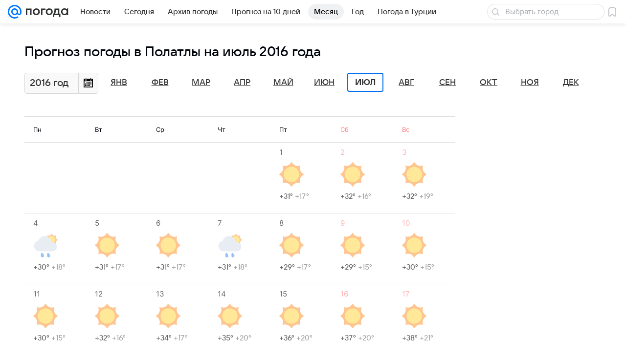

--- FILE ---
content_type: application/javascript
request_url: https://pogoda.mail.ru/js/cmpld/react/widgets/Menu/client.js?mj1417rz
body_size: 29143
content:
!function(e,t){if("object"==typeof exports&&"object"==typeof module)module.exports=t();else if("function"==typeof define&&define.amd)define([],t);else{var r=t();for(var n in r)("object"==typeof exports?exports:e)[n]=r[n]}}(this,function(){return function(){var e,t,r={69:function(e,t,r){"use strict";r.d(t,{mT:function(){return b}});var n,o=r(38641),a=r(55196),i=r(97950),l=r(77810),c=r(73746),s=r(88075),u=r(89767),f=function(){function e(t){var r,n,o=t.content;(0,c._)(this,e),(0,u._)(this,"isMounted",!1),(0,u._)(this,"node",void 0),this.node=(r=!!document.importNode,n=new DOMParser().parseFromString(o,"image/svg+xml").documentElement,r?document.importNode(n,!0):n)}return(0,s._)(e,[{key:"id",get:function(){return this.node.id}},{key:"mount",value:function(e){return this.isMounted||(this.isMounted=!0,e.appendChild(this.node)),this.node}},{key:"unmount",value:function(){this.node&&this.node.parentNode&&(this.node.parentNode.removeChild(this.node),this.isMounted=!1)}}],[{key:"createFromExistingNode",value:function(t){var r=new e({content:""});return r.node=t,r}}]),e}(),d="http://www.w3.org/2000/svg",p=function(){function e(){var t=arguments.length>0&&void 0!==arguments[0]?arguments[0]:{};(0,c._)(this,e),(0,u._)(this,"symbols",new Map),(0,u._)(this,"config",{attrs:{xmlns:d,"xmlns:xlink":"http://www.w3.org/1999/xlink",style:"position:absolute;width:0;height:0","aria-hidden":"true"}}),(0,u._)(this,"node",null),Object.assign(this.config.attrs,t.attrs)}return(0,s._)(e,[{key:"push",value:function(e){var t=this.symbols,r=t.has(e.id);return t.set(e.id,e),!r}},{key:"add",value:function(e){var t=this.push(e);return this.node&&t&&e.mount(this.node),t}},{key:"attach",value:function(e){var t=this;this.node||(this.node=e,this.symbols.forEach(function(t){t.mount(e)}),e.querySelectorAll("symbol").forEach(function(e){var r=f.createFromExistingNode(e);t.add(r)}))}},{key:"mount",value:function(e){var t=arguments.length>1&&void 0!==arguments[1]&&arguments[1];return this.node||(this.node=this.render(),t&&e.childNodes[0]?e.insertBefore(this.node,e.firstChild):e.appendChild(this.node)),this.node}},{key:"render",value:function(){var e=document.createElementNS(d,"svg");return Object.entries(this.config.attrs).forEach(function(t){return e.setAttribute(t[0],t[1])}),this.symbols.forEach(function(t){return e.appendChild(t.node)}),e}},{key:"unmount",value:function(){this.node&&this.node.parentNode&&this.node.parentNode.removeChild(this.node)}}]),e}(),g=!!("undefined"!=typeof window&&window.document&&window.document.createElement);if(g){var h="__SVG_SPRITE_NODE__";n=new p({attrs:{id:h}});var v=function(){var e=document.getElementById(h);e?n.attach(e):n.mount(document.body),document.removeEventListener("DOMContentLoaded",v)};document.querySelector("body")?v():document.addEventListener("DOMContentLoaded",v)}else n=null;var m=g?l.useLayoutEffect:l.useEffect,y=function(e){var t=e.width,r=void 0===t?0:t,n=e.height,c=void 0===n?0:n,s=e.viewBox,u=e.id,f=e.className,d=e.fill,p=e.getRootRef,g=e.style,h=e.title,v=e.children,m=(0,i._)(e,["width","height","viewBox","id","className","fill","getRootRef","style","title","children"]),y=l.Children.toArray(v)[0],b=l.isValidElement(y)&&"function"==typeof y.type&&"mountIcon"in y.type,F=Math.max(r,c),w=(0,o._)({width:r,height:c},void 0===g?{}:g);return l.createElement("svg",(0,a._)((0,o._)({"aria-hidden":"true",display:"block"},m),{className:["vkuiIcon","vkuiIcon--".concat(F),"vkuiIcon--w-".concat(r),"vkuiIcon--h-".concat(c),"vkuiIcon--".concat(u),void 0===f?"":f].join(" ").trim(),viewBox:s,width:r,height:c,style:w,ref:p}),h&&l.createElement("title",null,h),b&&v,l.createElement("use",{xlinkHref:"#".concat(u),style:{fill:"currentColor",color:d}},!b&&v))};function b(e,t,r,i,c,s,u,d,p){var g,h=!1;function v(){if(!h){var e;e=new f({content:i}),n&&n.add(e),h=!0}}var b=(g={},function(t){var r=arguments.length>1&&void 0!==arguments[1]?arguments[1]:"warn";g[t]||(console[r]("[@vkontakte/icons][".concat(e,"] ").concat(t)),g[t]=!0)}),F=function(e){return m(v,[]),u&&b("Иконка устарела"+(d?". Замените на ".concat(d):"")),l.createElement(y,(0,a._)((0,o._)({},p,e),{viewBox:r,id:t,width:void 0===e.width||isNaN(e.width)?c:+e.width,height:void 0===e.height||isNaN(e.height)?s:+e.height}))};return F.mountIcon=v,F.displayName=e,F}l.createContext("light").Provider},5267:function(e,t,r){"use strict";r.d(t,{W:function(){return n}});var n=(0,r(69).mT)("Icon24Search","search_24","0 0 24 24",'<symbol xmlns="http://www.w3.org/2000/svg" viewBox="0 0 24 24" id="search_24"><g fill="none" fill-rule="evenodd"><path d="M0 0h24v24H0z" /><path fill="currentColor" fill-rule="nonzero" d="m16.535 15.12 4.172 4.173a1 1 0 0 1-1.414 1.414l-4.172-4.172a7.25 7.25 0 1 1 1.414-1.414M10.75 16a5.25 5.25 0 1 0 0-10.5 5.25 5.25 0 0 0 0 10.5" /></g></symbol>',24,24,!1,void 0)},6049:function(e,t,r){"use strict";r.d(t,{X:function(){return n}});var n=(0,r(69).mT)("Icon16Cancel","cancel_16","0 0 16 16",'<symbol xmlns="http://www.w3.org/2000/svg" fill="none" viewBox="0 0 16 16" id="cancel_16"><path fill="currentColor" d="M12.736 3.264a.9.9 0 0 1 0 1.272L9.273 8l3.463 3.464a.9.9 0 0 1 .081 1.18l-.08.092a.9.9 0 0 1-1.273 0L8 9.273l-3.464 3.463a.9.9 0 0 1-1.272-1.272L6.727 8 3.264 4.536a.9.9 0 0 1-.08-1.18l.08-.092a.9.9 0 0 1 1.272 0L8 6.727l3.464-3.463a.9.9 0 0 1 1.272 0" /></symbol>',16,16,!1,void 0)},6317:function(e){e.exports={wrapper:"eaa3152c65"}},8e3:function(e,t,r){"use strict";r.d(t,{H:function(){return n}});var n=(0,r(69).mT)("Icon16ChevronLeft","chevron_left_16","0 0 12 16",'<symbol xmlns="http://www.w3.org/2000/svg" fill="none" viewBox="0 0 12 16" id="chevron_left_16"><path fill="currentColor" d="m4.773 8 3.363 3.364a.9.9 0 1 1-1.272 1.272l-4-4a.9.9 0 0 1 0-1.272l4-4a.9.9 0 1 1 1.272 1.272z" /></symbol>',12,16,!1,void 0)},10850:function(e,t,r){"use strict";r.d(t,{j:function(){return n}});var n=(0,r(69).mT)("Icon24Back","back_24","0 0 24 24",'<symbol xmlns="http://www.w3.org/2000/svg" viewBox="0 0 24 24" id="back_24"><g fill="none" fill-rule="evenodd"><path d="M24 0H0v24h24z" /><path fill="currentColor" d="m7.8 11 4.9-4.9a.99.99 0 0 0-1.4-1.4l-6.593 6.593a1 1 0 0 0 0 1.414L11.3 19.3a.99.99 0 0 0 1.4-1.4L7.8 13H20a1 1 0 0 0 0-2z" /></g></symbol>',24,24,!1,void 0)},11148:function(e,t,r){"use strict";r.d(t,{r:function(){return n}});var n=(0,r(69).mT)("Icon28AllCategoriesOutline","all_categories_outline_28","0 0 28 28",'<symbol xmlns="http://www.w3.org/2000/svg" fill="none" viewBox="0 0 28 28" id="all_categories_outline_28"><path fill="currentColor" fill-rule="evenodd" d="M18.6 3h2.846c.238 0 .523 0 .774.02.29.024.706.085 1.142.307a3 3 0 0 1 1.311 1.311c.222.436.283.852.307 1.142.02.251.02.535.02.774v2.892c0 .239 0 .523-.02.774-.024.29-.085.706-.307 1.142a3 3 0 0 1-1.311 1.311 3 3 0 0 1-1.142.307c-.251.02-.535.02-.774.02h-2.892c-.238 0-.523 0-.774-.02a3 3 0 0 1-1.142-.307 3 3 0 0 1-1.311-1.311 3 3 0 0 1-.307-1.142C15 9.969 15 9.685 15 9.446V6.554c0-.238 0-.523.02-.774.024-.29.085-.706.307-1.142a3 3 0 0 1 1.311-1.311 3 3 0 0 1 1.142-.307c.251-.02.536-.02.774-.02zm-1.491 2.546C17 5.76 17 6.04 17 6.6v2.8c0 .56 0 .84.109 1.054a1 1 0 0 0 .437.437C17.76 11 18.04 11 18.6 11h2.8c.56 0 .84 0 1.054-.109a1 1 0 0 0 .437-.437C23 10.24 23 9.96 23 9.4V6.6c0-.56 0-.84-.109-1.054a1 1 0 0 0-.437-.437C22.24 5 21.96 5 21.4 5h-2.8c-.56 0-.84 0-1.054.109a1 1 0 0 0-.437.437M9.4 15H6.554c-.239 0-.523 0-.774.02-.29.024-.706.085-1.142.307a3 3 0 0 0-1.311 1.311 3 3 0 0 0-.307 1.142c-.02.251-.02.535-.02.774v2.892c0 .238 0 .523.02.774.024.29.085.706.307 1.142a3 3 0 0 0 1.311 1.311c.436.222.852.283 1.142.307.251.02.535.02.774.02h2.892c.239 0 .523 0 .774-.02.29-.024.706-.085 1.142-.307a3 3 0 0 0 1.311-1.311c.222-.436.283-.852.307-1.142.02-.251.02-.536.02-.774v-2.892c0-.238 0-.523-.02-.774a3 3 0 0 0-.307-1.142 3 3 0 0 0-1.311-1.311 3 3 0 0 0-1.142-.307C9.969 15 9.685 15 9.446 15zM5 18.6c0-.56 0-.84.109-1.054a1 1 0 0 1 .437-.437C5.76 17 6.04 17 6.6 17h2.8c.56 0 .84 0 1.054.109a1 1 0 0 1 .437.437C11 17.76 11 18.04 11 18.6v2.8c0 .56 0 .84-.109 1.054a1 1 0 0 1-.437.437C10.24 23 9.96 23 9.4 23H6.6c-.56 0-.84 0-1.054-.109a1 1 0 0 1-.437-.437C5 22.24 5 21.96 5 21.4zM21.4 15h-2.846c-.238 0-.523 0-.774.02-.29.024-.706.085-1.142.307a3 3 0 0 0-1.311 1.311 3 3 0 0 0-.307 1.142c-.02.251-.02.535-.02.774v2.892c0 .238 0 .523.02.774.024.29.085.706.307 1.142a3 3 0 0 0 1.311 1.311c.436.222.852.283 1.142.307.251.02.535.02.774.02h2.892c.239 0 .523 0 .774-.02.29-.024.706-.085 1.142-.307a3 3 0 0 0 1.311-1.311c.222-.436.283-.852.307-1.142.02-.25.02-.535.02-.774v-2.892c0-.238 0-.523-.02-.774a3 3 0 0 0-.307-1.142 3 3 0 0 0-1.311-1.311 3 3 0 0 0-1.142-.307c-.251-.02-.535-.02-.774-.02zM17 18.6c0-.56 0-.84.109-1.054a1 1 0 0 1 .437-.437C17.76 17 18.04 17 18.6 17h2.8c.56 0 .84 0 1.054.109a1 1 0 0 1 .437.437C23 17.76 23 18.04 23 18.6v2.8c0 .56 0 .84-.109 1.054a1 1 0 0 1-.437.437C22.24 23 21.96 23 21.4 23h-2.8c-.56 0-.84 0-1.054-.109a1 1 0 0 1-.437-.437C17 22.24 17 21.96 17 21.4zM9.4 3H6.554c-.239 0-.523 0-.774.02-.29.024-.706.085-1.142.307a3 3 0 0 0-1.311 1.311A3 3 0 0 0 3.02 5.78C3 6.031 3 6.316 3 6.554v2.892c0 .239 0 .523.02.774.024.29.085.706.307 1.142a3 3 0 0 0 1.311 1.311c.436.222.852.283 1.142.307.251.02.535.02.774.02h2.892c.239 0 .523 0 .774-.02.29-.024.706-.085 1.142-.307a3 3 0 0 0 1.311-1.311c.222-.436.283-.852.307-1.142.02-.25.02-.535.02-.774V6.554c0-.238 0-.523-.02-.774a3 3 0 0 0-.307-1.142 3 3 0 0 0-1.311-1.311 3 3 0 0 0-1.142-.307C9.969 3 9.685 3 9.446 3zM5 6.6c0-.56 0-.84.109-1.054a1 1 0 0 1 .437-.437C5.76 5 6.04 5 6.6 5h2.8c.56 0 .84 0 1.054.109a1 1 0 0 1 .437.437C11 5.76 11 6.04 11 6.6v2.8c0 .56 0 .84-.109 1.054a1 1 0 0 1-.437.437C10.24 11 9.96 11 9.4 11H6.6c-.56 0-.84 0-1.054-.109a1 1 0 0 1-.437-.437C5 10.24 5 9.96 5 9.4z" clip-rule="evenodd" /></symbol>',28,28,!1,void 0)},20680:function(e){function t(e,t,r){function n(){var s=Date.now()-l;s<t&&s>=0?o=setTimeout(n,t-s):(o=null,r||(c=e.apply(i,a),i=a=null))}null==t&&(t=100);var o,a,i,l,c,s=function(){i=this,a=arguments,l=Date.now();var s=r&&!o;return o||(o=setTimeout(n,t)),s&&(c=e.apply(i,a),i=a=null),c};return s.clear=function(){o&&(clearTimeout(o),o=null)},s.flush=function(){o&&(c=e.apply(i,a),i=a=null,clearTimeout(o),o=null)},s}t.debounce=t,e.exports=t},21569:function(e,t,r){"use strict";r.d(t,{X:function(){return n}});var n=(0,r(69).mT)("Icon20LocationOutline","location_outline_20","0 0 20 20",'<symbol xmlns="http://www.w3.org/2000/svg" fill="currentColor" viewBox="0 0 20 20" id="location_outline_20"><path fill-rule="evenodd" d="m8.84 11.348-.016-.173-.17-.015c-.97-.086-2.629-.242-3.868-.406-.596-.08-1.157-.168-1.475-.264-1.677-.507-1.689-2.583-.388-3.277.24-.128 1.016-.435 1.974-.801.99-.38 2.25-.85 3.521-1.316 2.516-.923 5.146-1.86 5.754-2.02 1.735-.458 3.166 1.11 2.75 2.846-.161.677-1.045 3.147-1.91 5.51a329 329 0 0 1-1.994 5.321c-.684 1.712-3.006 1.61-3.51-.064-.094-.311-.181-.87-.26-1.463a106 106 0 0 1-.409-3.878ZM3.744 9.054c.18.055.618.13 1.238.213a71 71 0 0 0 1.99.227 145 145 0 0 0 2.603.24.75.75 0 0 1 .687.685 162 162 0 0 0 .244 2.619c.07.685.149 1.396.228 1.992.082.62.156 1.053.208 1.226.045.15.164.23.303.235.186.007.315-.133.38-.294a329 329 0 0 0 1.978-5.282c.887-2.421 1.725-4.776 1.86-5.343.18-.752-.387-1.183-.91-1.045-.52.137-3.06 1.038-5.62 1.978-1.266.465-2.52.932-3.501 1.308-1.015.388-1.67.652-1.805.724a.27.27 0 0 0-.133.261c.011.14.125.219.25.256" clip-rule="evenodd" /></symbol>',20,20,!1,void 0)},21613:function(e,t){"use strict";if("object"==typeof performance&&"function"==typeof performance.now){var r,n,o,a,i=performance;t.unstable_now=function(){return i.now()}}else{var l=Date,c=l.now();t.unstable_now=function(){return l.now()-c}}if("undefined"==typeof window||"function"!=typeof MessageChannel){var s=null,u=null,f=function(){if(null!==s)try{var e=t.unstable_now();s(!0,e),s=null}catch(e){throw setTimeout(f,0),e}};r=function(e){null!==s?setTimeout(r,0,e):(s=e,setTimeout(f,0))},n=function(e,t){u=setTimeout(e,t)},o=function(){clearTimeout(u)},t.unstable_shouldYield=function(){return!1},a=t.unstable_forceFrameRate=function(){}}else{var d=window.setTimeout,p=window.clearTimeout;if("undefined"!=typeof console){var g=window.cancelAnimationFrame;"function"!=typeof window.requestAnimationFrame&&console.error("This browser doesn't support requestAnimationFrame. Make sure that you load a polyfill in older browsers. https://reactjs.org/link/react-polyfills"),"function"!=typeof g&&console.error("This browser doesn't support cancelAnimationFrame. Make sure that you load a polyfill in older browsers. https://reactjs.org/link/react-polyfills")}var h=!1,v=null,m=-1,y=5,b=0;t.unstable_shouldYield=function(){return t.unstable_now()>=b},a=function(){},t.unstable_forceFrameRate=function(e){0>e||125<e?console.error("forceFrameRate takes a positive int between 0 and 125, forcing frame rates higher than 125 fps is not supported"):y=0<e?Math.floor(1e3/e):5};var F=new MessageChannel,w=F.port2;F.port1.onmessage=function(){if(null!==v){var e=t.unstable_now();b=e+y;try{v(!0,e)?w.postMessage(null):(h=!1,v=null)}catch(e){throw w.postMessage(null),e}}else h=!1},r=function(e){v=e,h||(h=!0,w.postMessage(null))},n=function(e,r){m=d(function(){e(t.unstable_now())},r)},o=function(){p(m),m=-1}}function E(e,t){var r=e.length;for(e.push(t);;){var n=r-1>>>1,o=e[n];if(void 0!==o&&0<A(o,t))e[n]=t,e[r]=o,r=n;else break}}function S(e){return void 0===(e=e[0])?null:e}function x(e){var t=e[0];if(void 0!==t){var r=e.pop();if(r!==t){e[0]=r;for(var n=0,o=e.length;n<o;){var a=2*(n+1)-1,i=e[a],l=a+1,c=e[l];if(void 0!==i&&0>A(i,r))void 0!==c&&0>A(c,i)?(e[n]=c,e[l]=r,n=l):(e[n]=i,e[a]=r,n=a);else if(void 0!==c&&0>A(c,r))e[n]=c,e[l]=r,n=l;else break}}return t}return null}function A(e,t){var r=e.sortIndex-t.sortIndex;return 0!==r?r:e.id-t.id}var B=[],C=[],z=1,D=null,_=3,k=!1,O=!1,H=!1;function T(e){for(var t=S(C);null!==t;){if(null===t.callback)x(C);else if(t.startTime<=e)x(C),t.sortIndex=t.expirationTime,E(B,t);else break;t=S(C)}}function M(e){if(H=!1,T(e),!O)if(null!==S(B))O=!0,r(j);else{var t=S(C);null!==t&&n(M,t.startTime-e)}}function j(e,r){O=!1,H&&(H=!1,o()),k=!0;var a=_;try{for(T(r),D=S(B);null!==D&&(!(D.expirationTime>r)||e&&!t.unstable_shouldYield());){var i=D.callback;if("function"==typeof i){D.callback=null,_=D.priorityLevel;var l=i(D.expirationTime<=r);r=t.unstable_now(),"function"==typeof l?D.callback=l:D===S(B)&&x(B),T(r)}else x(B);D=S(B)}if(null!==D)var c=!0;else{var s=S(C);null!==s&&n(M,s.startTime-r),c=!1}return c}finally{D=null,_=a,k=!1}}var I=a;t.unstable_IdlePriority=5,t.unstable_ImmediatePriority=1,t.unstable_LowPriority=4,t.unstable_NormalPriority=3,t.unstable_Profiling=null,t.unstable_UserBlockingPriority=2,t.unstable_cancelCallback=function(e){e.callback=null},t.unstable_continueExecution=function(){O||k||(O=!0,r(j))},t.unstable_getCurrentPriorityLevel=function(){return _},t.unstable_getFirstCallbackNode=function(){return S(B)},t.unstable_next=function(e){switch(_){case 1:case 2:case 3:var t=3;break;default:t=_}var r=_;_=t;try{return e()}finally{_=r}},t.unstable_pauseExecution=function(){},t.unstable_requestPaint=I,t.unstable_runWithPriority=function(e,t){switch(e){case 1:case 2:case 3:case 4:case 5:break;default:e=3}var r=_;_=e;try{return t()}finally{_=r}},t.unstable_scheduleCallback=function(e,a,i){var l=t.unstable_now();switch(i="object"==typeof i&&null!==i&&"number"==typeof(i=i.delay)&&0<i?l+i:l,e){case 1:var c=-1;break;case 2:c=250;break;case 5:c=0x3fffffff;break;case 4:c=1e4;break;default:c=5e3}return c=i+c,e={id:z++,callback:a,priorityLevel:e,startTime:i,expirationTime:c,sortIndex:-1},i>l?(e.sortIndex=i,E(C,e),null===S(B)&&e===S(C)&&(H?o():H=!0,n(M,i-l))):(e.sortIndex=c,E(B,e),O||k||(O=!0,r(j))),e},t.unstable_wrapCallback=function(e){var t=_;return function(){var r=_;_=t;try{return e.apply(this,arguments)}finally{_=r}}}},35075:function(e){e.exports={root:"a5a18d8059",temp:"e04c6c401c",label:"fd9b586df2",hr:"c10d19c9ae",linkRegion:"fd84a51ea6",loader:"b24f748a64"}},38641:function(e,t,r){"use strict";r.d(t,{_:function(){return o}});var n=r(89767);function o(e){for(var t=1;t<arguments.length;t++){var r=null!=arguments[t]?arguments[t]:{},o=Object.keys(r);"function"==typeof Object.getOwnPropertySymbols&&(o=o.concat(Object.getOwnPropertySymbols(r).filter(function(e){return Object.getOwnPropertyDescriptor(r,e).enumerable}))),o.forEach(function(t){(0,n._)(e,t,r[t])})}return e}},38864:function(e,t,r){"use strict";r.d(t,{U:function(){return n}});var n=(0,r(69).mT)("Icon20LogoVk","logo_vk_20","0 0 20 20",'<symbol xmlns="http://www.w3.org/2000/svg" fill="none" viewBox="0 0 20 20" id="logo_vk_20"><path fill="currentColor" fill-rule="evenodd" d="M3.125 3.125C2 4.249 2 6.06 2 9.68v.64c0 3.62 0 5.43 1.125 6.555S6.06 18 9.68 18h.64c3.62 0 5.43 0 6.555-1.125S18 13.94 18 10.32v-.64c0-3.62 0-5.43-1.125-6.555S13.94 2 10.32 2h-.64C6.06 2 4.25 2 3.125 3.125M4.7 7c.087 4.185 2.172 6.7 5.828 6.7h.207v-2.394c1.343.134 2.36 1.12 2.767 2.394H15.4c-.521-1.905-1.891-2.958-2.747-3.36C13.51 9.844 14.712 8.636 15 7h-1.724c-.375 1.328-1.484 2.535-2.54 2.65V7H9.011v4.641C7.94 11.373 6.59 10.071 6.53 7z" clip-rule="evenodd" /></symbol>',20,20,!1,void 0)},40075:function(e,t,r){"use strict";r.d(t,{R:function(){return n}});var n=(0,r(69).mT)("Icon24ChevronLeftSmallOutline","chevron_left_small_outline_24","0 0 24 24",'<symbol xmlns="http://www.w3.org/2000/svg" fill="currentColor" viewBox="0 0 24 24" id="chevron_left_small_outline_24"><path fill-rule="evenodd" d="M14.736 17.736a.9.9 0 0 0 0-1.272L10.273 12l4.463-4.464a.9.9 0 1 0-1.272-1.272l-5.1 5.1a.9.9 0 0 0 0 1.272l5.1 5.1a.9.9 0 0 0 1.272 0" clip-rule="evenodd" /></symbol>',24,24,!1,void 0)},44877:function(e,t,r){"use strict";r.d(t,{T:function(){return n}});var n=(0,r(69).mT)("Icon24MenuOutline","menu_outline_24","0 0 24 24",'<symbol xmlns="http://www.w3.org/2000/svg" fill="none" viewBox="0 0 24 24" id="menu_outline_24"><path fill="currentColor" d="M21 11H3a1 1 0 1 0 0 2h18a1 1 0 1 0 0-2m0-7H3a1 1 0 0 0 0 2h18a1 1 0 1 0 0-2M3 20h18a1 1 0 1 0 0-2H3a1 1 0 1 0 0 2" /></symbol>',24,24,!1,void 0)},55196:function(e,t,r){"use strict";function n(e,t){return t=null!=t?t:{},Object.getOwnPropertyDescriptors?Object.defineProperties(e,Object.getOwnPropertyDescriptors(t)):(function(e,t){var r=Object.keys(e);if(Object.getOwnPropertySymbols){var n=Object.getOwnPropertySymbols(e);r.push.apply(r,n)}return r})(Object(t)).forEach(function(r){Object.defineProperty(e,r,Object.getOwnPropertyDescriptor(t,r))}),e}r.d(t,{_:function(){return n}})},55946:function(e){"use strict";var t=Object.getOwnPropertySymbols,r=Object.prototype.hasOwnProperty,n=Object.prototype.propertyIsEnumerable;e.exports=!function(){try{if(!Object.assign)return!1;var e=new String("abc");if(e[5]="de","5"===Object.getOwnPropertyNames(e)[0])return!1;for(var t={},r=0;r<10;r++)t["_"+String.fromCharCode(r)]=r;var n=Object.getOwnPropertyNames(t).map(function(e){return t[e]});if("0123456789"!==n.join(""))return!1;var o={};if("abcdefghijklmnopqrst".split("").forEach(function(e){o[e]=e}),"abcdefghijklmnopqrst"!==Object.keys(Object.assign({},o)).join(""))return!1;return!0}catch(e){return!1}}()?function(e,o){for(var a,i,l=function(e){if(null==e)throw TypeError("Object.assign cannot be called with null or undefined");return Object(e)}(e),c=1;c<arguments.length;c++){for(var s in a=Object(arguments[c]))r.call(a,s)&&(l[s]=a[s]);if(t){i=t(a);for(var u=0;u<i.length;u++)n.call(a,i[u])&&(l[i[u]]=a[i[u]])}}return l}:Object.assign},60990:function(e,t,r){"use strict";function n(){for(var e=[],t=0;t<arguments.length;t++)e[t]=arguments[t];var r=e.filter(Boolean);return r.length<=1?r[0]||null:function(e){r.forEach(function(t){"function"==typeof t?t(e):t&&(t.current=e)})}}r.d(t,{A:function(){return n}})},61021:function(e,t){"use strict";t.A={themeName:"media",fontFamilyFallbacks:"Inter, Helvetica, Arial, sans-serif",fontFamilyAccent:"VKSansDisplay, MailSans, Inter, Helvetica, Arial, sans-serif",fontFamilyBase:"Inter, Helvetica, Arial, sans-serif",fontWeightAccent1:500,fontWeightAccent2:500,fontWeightAccent3:400,fontWeightBase1:700,fontWeightBase2:700,fontWeightBase3:400,fontDisplayTitle1:{regular:{fontSize:23,lineHeight:28,fontFamily:'VKSansDisplay, MailSans, apple-system, system-ui, "Helvetica Neue", Arial, sans-serif',fontWeight:500}},fontDisplayTitle2:{regular:{fontSize:21,lineHeight:26,fontFamily:'VKSansDisplay, MailSans, apple-system, system-ui, "Helvetica Neue", Arial, sans-serif',fontWeight:500},compact:{fontSize:22,lineHeight:22,fontFamily:'VKSansDisplay, MailSans, apple-system, system-ui, "Helvetica Neue", Arial, sans-serif',fontWeight:500}},fontDisplayTitle3:{regular:{fontSize:19,lineHeight:24,fontFamily:'VKSansDisplay, MailSans, apple-system, system-ui, "Helvetica Neue", Arial, sans-serif',fontWeight:500}},fontDisplayTitle4:{regular:{fontSize:17,lineHeight:24,fontFamily:'VKSansDisplay, MailSans, apple-system, system-ui, "Helvetica Neue", Arial, sans-serif',fontWeight:500}},fontTitle1:{regular:{fontSize:24,lineHeight:28,fontFamily:"VKSansDisplay, MailSans, Inter, Helvetica, Arial, sans-serif",fontWeight:500}},fontTitle2:{regular:{fontSize:20,lineHeight:26,fontFamily:"VKSansDisplay, MailSans, Inter, Helvetica, Arial, sans-serif",fontWeight:500}},fontTitle3:{regular:{fontSize:17,lineHeight:22,fontFamily:"VKSansDisplay, MailSans, Inter, Helvetica, Arial, sans-serif",fontWeight:500}},fontHeadline1:{regular:{fontSize:16,lineHeight:20,fontFamily:"VKSansDisplay, MailSans, Inter, Helvetica, Arial, sans-serif",fontWeight:500},compact:{fontSize:15,lineHeight:20}},fontHeadline2:{regular:{fontSize:15,lineHeight:20,fontFamily:"VKSansDisplay, MailSans, Inter, Helvetica, Arial, sans-serif",fontWeight:500},compact:{fontSize:14,lineHeight:20}},fontText:{regular:{fontSize:16,lineHeight:20,fontFamily:"Inter, Helvetica, Arial, sans-serif",fontWeight:400},compact:{fontSize:15,lineHeight:20}},fontParagraph:{regular:{fontSize:15,lineHeight:20,fontFamily:"Inter, Helvetica, Arial, sans-serif",fontWeight:400}},fontSubhead:{regular:{fontSize:14,lineHeight:18,fontFamily:"VKSansDisplay, MailSans, Inter, Helvetica, Arial, sans-serif",fontWeight:400},compact:{fontSize:13,lineHeight:18}},fontFootnote:{regular:{fontSize:13,lineHeight:18,fontFamily:"Inter, Helvetica, Arial, sans-serif",fontWeight:400}},fontFootnoteCaps:{regular:{fontSize:13,lineHeight:18,fontFamily:"Inter, Helvetica, Arial, sans-serif",fontWeight:400,textTransform:"uppercase",letterSpacing:"0.3px"}},fontCaption1:{regular:{fontSize:12,lineHeight:16,fontFamily:"Inter, Helvetica, Arial, sans-serif",fontWeight:400}},fontCaption1Caps:{regular:{fontSize:12,lineHeight:16,fontFamily:"Inter, Helvetica, Arial, sans-serif",fontWeight:400,textTransform:"uppercase",letterSpacing:"0.26px"}},fontCaption2:{regular:{fontSize:11,lineHeight:14,fontFamily:"Inter, Helvetica, Arial, sans-serif",fontWeight:400}},fontCaption2Caps:{regular:{fontSize:11,lineHeight:14,fontFamily:"Inter, Helvetica, Arial, sans-serif",fontWeight:400,textTransform:"uppercase",letterSpacing:"0.22px"}},fontCaption3:{regular:{fontSize:9,lineHeight:12,fontFamily:"Inter, Helvetica, Arial, sans-serif",fontWeight:400}},fontCaption3Caps:{regular:{fontSize:9,lineHeight:12,fontFamily:"Inter, Helvetica, Arial, sans-serif",fontWeight:400,textTransform:"uppercase",letterSpacing:"0.16px"}},sizeSelectIconPadding:{compactX:7,compact:7,regular:6},sizePopupBasePadding:{compactX:20,regular:32},sizePopupHeaderPadding:{compactX:16,regular:24},sizeBorderRadius:{regular:8},sizeBorderRadiusRounded:{regular:48},sizeCheckBorderRadius:{regular:4},sizeBorderRadiusPaper:{regular:4},sizeBorderRadiusPromo:{regular:20},sizeCellHeight:{regular:48,compact:44},sizeFieldHeight:{regular:44,compact:36},sizeSearchHeight:{regular:36,compact:32},sizeButtonExtraSmallHeight:{regular:24,compact:22},sizeButtonSmallHeight:{regular:30,compact:28},sizeButtonMediumHeight:{regular:36,compact:32},sizeButtonLargeHeight:{regular:44,compact:36},sizeCheckbox:{regular:16},sizeArrow:{regular:8},sizeArrowPromo:{regular:40},sizePopupSmall:{regular:430},sizePopupMedium:{regular:680},sizePopupLarge:{regular:880},sizeFieldHorizontalPadding:{regular:12},sizeButtonPaddingHorizontal:{regular:20},sizeLabelHorizontalMargin:{regular:16},sizeArrowPadding:{regular:12},sizeTooltipMargin:{regular:8},sizeIconUI:{compactX:16,compact:16,regular:18},sizeAvatarXS:{regular:24},sizeAvatarS:{regular:32},sizeAvatarM:{regular:48},sizeAvatarL:{regular:96},sizeAvatarXL:{regular:128},sizeBadgeXS:{regular:12},sizeBadgeS:{regular:16},sizeBadgeM:{regular:24},sizeBadgeL:{regular:44},sizeBadgeXL:{regular:56},sizeCardgridPadding:{regular:12},sizeCardBorderRadius:{regular:16},sizeCardgridPaddingVertical:{regular:8},sizeBasePaddingHorizontal:{regular:16},sizeBasePaddingVertical:{regular:12},sizeButtonGroupGapSpace:{regular:1},sizeButtonGroupGapSmall:{regular:8},sizeButtonGroupGapMedium:{regular:12},sizeOptionHierarchy:{regular:32},sizeSwitchHeight:{regular:14,compact:12},sizeSwitchWidth:{regular:34,compact:32},sizeSwitchPin:{regular:20,compact:18},sizePanelHeaderHeight:{compact:48,regular:56},sizeButtonBaseSmallPaddingHorizontal:{regular:16},sizeButtonBaseMediumPaddingHorizontal:{regular:16},sizeButtonBaseLargePaddingHorizontal:{regular:20},sizeButtonBaseSmallPaddingHorizontalIcon:{regular:12},sizeButtonBaseMediumPaddingHorizontalIcon:{regular:12},sizeButtonBaseLargePaddingHorizontalIcon:{regular:16},sizeButtonTertiarySmallPaddingHorizontal:{regular:12},sizeButtonTertiaryMediumPaddingHorizontal:{regular:12},sizeButtonTertiaryLargePaddingHorizontal:{regular:16},sizeButtonTertiarySmallPaddingHorizontalIcon:{regular:8},sizeButtonTertiaryMediumPaddingHorizontalIcon:{regular:8},sizeButtonTertiaryLargePaddingHorizontalIcon:{regular:12},sizeButtonMinimumWidth:{regular:80},sizeFormItemPaddingVertical:{regular:12},sizeSplitColPaddingHorizontal:{regular:16},sizeSubnavigationBarGap:{regular:8},sizeSubnavigationBarPaddingVertical:{regular:12},sizeBorder1x:{regular:1},sizeBorder2x:{regular:.5},sizeBorder3x:{regular:.33},spacingSize3Xs:2,spacingSize2Xs:2,spacingSizeXs:4,spacingSizeS:6,spacingSizeM:8,spacingSizeL:10,spacingSizeXl:12,spacingSize2Xl:16,spacingSize3Xl:20,spacingSize4Xl:24,elevation1:"0 2px 6px 0 rgba(0, 16, 61, 0.08), 0 1px 2px 0 rgba(0, 16, 61, 0.08)",elevation1InvertY:"0 -2px 6px 0 rgba(0, 16, 61, 0.08), 0 -1px 2px 0 rgba(0, 16, 61, 0.08)",elevation2:"0 0 2px 0 rgba(0, 16, 61, 0.06), 0 0 6px 0 rgba(0, 16, 61, 0.06), 0 6px 12px 0 rgba(0, 16, 61, 0.06)",elevation3:"0 0 6px 0 rgba(0, 16, 61, 0.06), 0 6px 12px 0 rgba(0, 16, 61, 0.06), 0 6px 20px 0 rgba(0, 16, 61, 0.06), 0 10px 36px 0 rgba(0, 16, 61, 0.08)",elevation4:"0 2px 6px 0 rgba(0, 16, 61, 0.06), 0 16px 48px 0 rgba(0, 16, 61, 0.08), 0 24px 68px 0 rgba(0, 16, 61, 0.16)",gradientBlack:"rgba(0, 0, 0, 0) 0%, rgba(0, 0, 0, 0.02) 15%, rgba(0, 0, 0, 0.08) 30%, rgba(0, 0, 0, 0.32) 70%, rgba(0, 0, 0, 0.38) 85%, rgba(0, 0, 0, 0.4) 100%",gradientWhite:"rgba(255, 255, 255, 0) 0%, rgba(255, 255, 255, 0.05) 15%, rgba(255, 255, 255, 0.2) 30%, rgba(255, 255, 255, 0.8) 70%, rgba(255, 255, 255, 0.95) 85%, rgba(255, 255, 255, 1) 100%",gradientTint:"rgba(246, 247, 248, 0) 0%, rgba(246, 247, 248, 0.05) 15%, rgba(246, 247, 248, 0.2) 30%, rgba(246, 247, 248, 0.8) 70%, rgba(246, 247, 248, 0.95) 85%, rgba(246, 247, 248, 1) 100%",gradient:"rgba(255, 255, 255, 0) 0%, rgba(255, 255, 255, 0.05) 15%, rgba(255, 255, 255, 0.2) 30%, rgba(255, 255, 255, 0.8) 70%, rgba(255, 255, 255, 0.95) 85%, rgba(255, 255, 255, 1) 100%",animationDurationL:"0.4s",animationDurationM:"0.2s",animationDurationS:"0.1s",animationEasingDefault:"cubic-bezier(0.3, 0.3, 0.5, 1)",animationEasingPlatform:"cubic-bezier(0.3, 0.3, 0.5, 1)",opacityDisable:.48,opacityDisableAccessibility:.64,opacityActive:.72,blurM:16,zIndexModal:99,zIndexPopout:100,x0:0,x025:1,x05:2,x1:4,x2:8,x3:12,x4:16,x5:20,x6:24,x8:32,x10:40,x12:48,x15:60,x20:80,sizeBase:4,sizeGrid:20,breakpoints:{touch:{adaptiveValue:"regular",breakpoint:0},tablet:{adaptiveValue:"compactX",breakpoint:660},desktopS:{adaptiveValue:"compact",breakpoint:980},desktopM:{adaptiveValue:"large",breakpoint:1300}},fontH0:{regular:{fontSize:28,lineHeight:32,fontFamily:'VKSansDisplay, MailSans, apple-system, system-ui, "Helvetica Neue", Arial, sans-serif',fontWeight:500},compact:{fontSize:44,lineHeight:52}},fontH1:{regular:{fontSize:36,lineHeight:48,fontFamily:"VKSansDisplay, MailSans, Inter, Helvetica, Arial, sans-serif",fontWeight:500},compact:{fontSize:28,lineHeight:36,fontFamily:"VKSansDisplay, MailSans, Inter, Helvetica, Arial, sans-serif",fontWeight:500}},fontH2:{regular:{fontSize:28,lineHeight:34,fontFamily:"VKSansDisplay, MailSans, Inter, Helvetica, Arial, sans-serif",fontWeight:500},compact:{fontSize:24,lineHeight:32,fontFamily:"VKSansDisplay, MailSans, Inter, Helvetica, Arial, sans-serif",fontWeight:500}},sizeArrowHeight:{regular:8},sizeArrowWidth:{regular:12},sizeBasePadding:{compactX:16,regular:20},sizeBorderWidthTab:{regular:2},sizeBorderWidthBar:{regular:4},sizeBorderWidthAccent:{regular:8},sizeBorderWidthAccentSecondary:{regular:4},sizeControlButtonWidthMin:{compactX:130,compact:130,regular:94},sizePromoButtonClose:{regular:32},sizeButtonSliderHeight:{regular:24},sizeButtonSliderWidth:{regular:12},sizeButtonSliderWidthPointer:{regular:16},sizeFieldWidthMin:{compactX:288,regular:380},sizeLabelWidth:{regular:184},sizeProgress:{regular:4},sizeProgressScroll:{regular:12},sizeDotBullet:{regular:4},sizeDotIndicate:{regular:8},sizeDotClickable:{regular:12},sizeVerticalPadding:{regular:0},sizeButtonMorePadding:{regular:8},sizeIconMorePadding:{regular:12},sizeButtonIconPadding:{regular:20},sizeDivPadding:{regular:4},sizeMenuPadding:{regular:8},sizeTagPadding:{regular:8},sizeTabPadding:{compactX:0,compact:0,regular:16},sizeTableHorizontalPadding:{regular:16},sizeTableVerticalPadding:{regular:16},sizeSliceTopPadding:{regular:40},sizeSliceBottomPadding:{regular:60},sizeBaseMargin:{regular:12},sizeLabelVerticalMargin:{regular:4},sizeTipMargin:{regular:4},sizeFieldHorizontalMargin:{compactX:16,compact:16,regular:20},sizeFieldVerticalMargin:{regular:24},sizeFieldSetMargin:{regular:32},sizeIconMargin:{regular:8},sizeChoiceMargin:{regular:8},sizeMenuMargin:{regular:2},sizeTagMargin:{regular:8},sizeTabMargin:{compactX:32,compact:32,regular:8},sizeBulletMargin:{regular:12},sizeAttributeMargin:{regular:4},sizePopupMargin:{compactX:8,compact:8,regular:24},sizeHeaderIcon:{regular:20},sizeWysiwygIcon:{regular:14},sizeIllustrationS:{regular:48},sizeIllustrationXM:{regular:72},sizeIllustrationM:{regular:96},sizeIllustrationL:{regular:144},sizeIllustrationXXL:{regular:228},toneValueOverlay:.48,toneValueViewer:.88,toneValueToolbar:.24,toneValueHover:.04,toneValueActive:.08,toneValueFocus:.08,typeBorderButton:"solid",typeBorderPosition:"inset",themeNameBase:"media",prefix:"vkui",fontFamilyArticle:"Inter, Helvetica, Arial, sans-serif",fontWeightMedia1:700,fontWeightMedia2:600,fontWeightMedia3:500,fontWeightMedia4:400,mediaFontMediaFeatureTitle:{regular:{fontFamily:"VKSansDisplay, MailSans, Inter, Helvetica, Arial, sans-serif",fontWeight:700,fontSize:20,lineHeight:26,letterSpacing:"-0.005em"},compact:{fontFamily:"VKSansDisplay, MailSans, Inter, Helvetica, Arial, sans-serif",fontWeight:700,fontSize:28,lineHeight:36,letterSpacing:"-0.005em"}},mediaFontMediaTitle1:{regular:{fontFamily:"VKSansDisplay, MailSans, Inter, Helvetica, Arial, sans-serif",fontWeight:500,fontSize:30,lineHeight:36,letterSpacing:"-0.005em"},compact:{fontFamily:"VKSansDisplay, MailSans, Inter, Helvetica, Arial, sans-serif",fontWeight:500,fontSize:48,lineHeight:56,letterSpacing:"-0.005em"}},mediaFontMediaTitle1Tiny:{regular:{fontFamily:"VKSansDisplay, MailSans, Inter, Helvetica, Arial, sans-serif",fontWeight:500,fontSize:30,lineHeight:36,letterSpacing:"-0.005em"},compact:{fontFamily:"VKSansDisplay, MailSans, Inter, Helvetica, Arial, sans-serif",fontWeight:500,fontSize:40,lineHeight:48,letterSpacing:"-0.005em"}},mediaFontMediaTitle2:{regular:{fontFamily:"VKSansDisplay, MailSans, Inter, Helvetica, Arial, sans-serif",fontWeight:500,fontSize:28,lineHeight:34,letterSpacing:"-0.005em"},compact:{fontFamily:"VKSansDisplay, MailSans, Inter, Helvetica, Arial, sans-serif",fontWeight:500,fontSize:36,lineHeight:44,letterSpacing:"-0.005em"}},mediaFontMediaTitle2Tiny:{regular:{fontFamily:"VKSansDisplay, MailSans, Inter, Helvetica, Arial, sans-serif",fontWeight:500,fontSize:26,lineHeight:32,letterSpacing:"-0.005em"},compact:{fontFamily:"VKSansDisplay, MailSans, Inter, Helvetica, Arial, sans-serif",fontWeight:500,fontSize:32,lineHeight:40,letterSpacing:"-0.005em"}},mediaFontMediaTitle3:{regular:{fontFamily:"VKSansDisplay, MailSans, Inter, Helvetica, Arial, sans-serif",fontWeight:500,fontSize:26,lineHeight:32,letterSpacing:"-0.005em"},compact:{fontFamily:"VKSansDisplay, MailSans, Inter, Helvetica, Arial, sans-serif",fontWeight:500,fontSize:32,lineHeight:40,letterSpacing:"-0.005em"}},mediaFontMediaTitle4:{regular:{fontFamily:"VKSansDisplay, MailSans, Inter, Helvetica, Arial, sans-serif",fontWeight:500,fontSize:24,lineHeight:30,letterSpacing:"-0.005em"},compact:{fontFamily:"VKSansDisplay, MailSans, Inter, Helvetica, Arial, sans-serif",fontWeight:500,fontSize:28,lineHeight:36,letterSpacing:"-0.005em"}},mediaFontMediaTitle5:{regular:{fontFamily:"VKSansDisplay, MailSans, Inter, Helvetica, Arial, sans-serif",fontWeight:500,fontSize:22,lineHeight:28,letterSpacing:"-0.005em"},compact:{fontFamily:"VKSansDisplay, MailSans, Inter, Helvetica, Arial, sans-serif",fontWeight:500,fontSize:24,lineHeight:32,letterSpacing:"-0.005em"}},mediaFontMediaTitle6:{regular:{fontFamily:"VKSansDisplay, MailSans, Inter, Helvetica, Arial, sans-serif",fontWeight:500,fontSize:20,lineHeight:26,letterSpacing:"-0.005em"},compact:{fontFamily:"VKSansDisplay, MailSans, Inter, Helvetica, Arial, sans-serif",fontWeight:500,fontSize:22,lineHeight:28,letterSpacing:"-0.005em"}},mediaFontMediaSubtitleLight:{regular:{fontFamily:"VKSansDisplay, MailSans, Inter, Helvetica, Arial, sans-serif",fontWeight:400,fontSize:20,lineHeight:26}},mediaFontMediaLead:{regular:{fontFamily:"VKSansDisplay, MailSans, Inter, Helvetica, Arial, sans-serif",fontWeight:500,fontSize:18,lineHeight:26,letterSpacing:"-0.005em"},compact:{fontFamily:"VKSansDisplay, MailSans, Inter, Helvetica, Arial, sans-serif",fontWeight:500,fontSize:24,lineHeight:36,letterSpacing:"-0.005em"}},mediaFontMediaQuote:{regular:{fontFamily:"VKSansDisplay, MailSans, Inter, Helvetica, Arial, sans-serif",fontWeight:500,fontSize:18,lineHeight:26,letterSpacing:"-0.005em"},compact:{fontFamily:"VKSansDisplay, MailSans, Inter, Helvetica, Arial, sans-serif",fontWeight:500,fontSize:24,lineHeight:36,letterSpacing:"-0.005em"}},mediaFontMediaQuotePerson:{regular:{fontFamily:"VKSansDisplay, MailSans, Inter, Helvetica, Arial, sans-serif",fontWeight:600,fontSize:18,lineHeight:24,letterSpacing:"-0.005em"},compact:{fontFamily:"VKSansDisplay, MailSans, Inter, Helvetica, Arial, sans-serif",fontWeight:600,fontSize:24,lineHeight:32,letterSpacing:"-0.005em"}},mediaFontMediaParagraph:{regular:{fontFamily:"Inter, Helvetica, Arial, sans-serif",fontWeight:400,fontSize:16,lineHeight:28,letterSpacing:"0.003em"},compact:{fontFamily:"Inter, Helvetica, Arial, sans-serif",fontWeight:400,fontSize:18,lineHeight:32,letterSpacing:"0.003em"}},mediaFontMediaParagraphSecondary:{regular:{fontWeight:400,fontSize:16,lineHeight:24}},mediaFontMediaParagraphNumbering:{regular:{fontFamily:"Inter, Helvetica, Arial, sans-serif",fontWeight:700,fontSize:16,lineHeight:28,fontStyle:"italic",letterSpacing:"0.003em"},compact:{fontFamily:"Inter, Helvetica, Arial, sans-serif",fontWeight:700,fontSize:18,lineHeight:32,fontStyle:"italic",letterSpacing:"0.003em"}},mediaFontMediaTextSecondaryLight:{regular:{fontFamily:"VKSansDisplay, MailSans, Inter, Helvetica, Arial, sans-serif",fontWeight:400,fontSize:15,lineHeight:20}},mediaFontMediaCaption:{regular:{fontWeight:400,fontSize:14,lineHeight:22},compact:{fontWeight:400,fontSize:16,lineHeight:26}},mediaFontMediaCaptionCaps:{regular:{fontWeight:400,fontSize:13,lineHeight:16,letterSpacing:"0.05em"},compact:{fontWeight:400,fontSize:15,lineHeight:20,letterSpacing:"0.05em"}},fontH3:{regular:{fontSize:20,lineHeight:26,fontFamily:"VKSansDisplay, MailSans, Inter, Helvetica, Arial, sans-serif",fontWeight:500}},fontH4:{regular:{fontSize:15,lineHeight:22,fontFamily:"VKSansDisplay, MailSans, Inter, Helvetica, Arial, sans-serif",fontWeight:500}},gridWrapperContent:{regular:"100%",compactX:620,compact:940,large:1260},gridMainContent:{regular:"100%",compactX:620,compact:620,large:780},gridMainContentWide:{regular:"100%",compactX:620,compact:620,large:860},gridAsideContent:{regular:"100%",compactX:300,compact:300,large:380},mediaSizeGap:20,mediaSizeGrid:60,gridColumnX2:{regular:"100%",compactX:280,compact:430,large:580},gridColumnX3:{regular:"100%",compactX:180,compact:280,large:380},gridColumnX4:{regular:"100%",compactX:130,compact:205,large:280},gridColumnX6:{regular:"100%",compactX:80,compact:130,large:180},fontHeadline:{regular:{fontSize:16,lineHeight:20,fontFamily:"VKSansDisplay, MailSans, Inter, Helvetica, Arial, sans-serif",fontWeight:500},compact:{fontSize:15,lineHeight:20}},colorsScheme:"light",colorBackgroundAccent:{normal:"#0077FF",hover:"#0073F7",active:"#006FEF"},colorBackgroundAccentThemed:{normal:"#0077FF",hover:"#0073F7",active:"#006FEF"},colorBackgroundAccentThemedAlpha:{normal:"rgba(0, 119, 255, 0.2)",hover:"rgba(0, 119, 255, 0.24)",active:"rgba(0, 119, 255, 0.28)"},colorBackgroundAccentAlternative:{normal:"#FF9E00",hover:"#F59802",active:"#EB9305"},colorBackgroundContent:{normal:"#FFFFFF",hover:"#F5F5F7",active:"#EBECEF"},colorBackgroundContentAlpha:{normal:"rgba(255, 255, 255, 0.8)",hover:"rgba(255, 255, 255, 0.84)",active:"rgba(255, 255, 255, 0.88)"},colorBackgroundContentInverse:{normal:"#232324",hover:"#222225",active:"#202126"},colorBackgroundSecondary:{normal:"#F0F1F3",hover:"#E6E8EC",active:"#DDDFE4"},colorBackgroundSecondaryAlpha:{normal:"rgba(0, 16, 61, 0.06)",hover:"rgba(0, 16, 61, 0.1)",active:"rgba(0, 16, 61, 0.14)"},colorBackground:{normal:"#FFFFFF",hover:"#F5F5F7",active:"#EBECEF"},colorBackgroundContrast:{normal:"#FFFFFF",hover:"#F5F5F7",active:"#EBECEF"},colorBackgroundContrastSecondaryAlpha:{normal:"rgba(255, 255, 255, 0.2)",hover:"rgba(255, 255, 255, 0.24)",active:"rgba(255, 255, 255, 0.28)"},colorBackgroundWarning:{normal:"#FFF1AD",hover:"#F5E8A9",active:"#EBDFA4"},colorBackgroundNegative:{normal:"#ED330A",hover:"#E4320C",active:"#DA300E"},colorBackgroundTertiary:{normal:"#F6F7F8",hover:"#ECEEF1",active:"#E2E5E9"},colorBackgroundTertiaryAlpha:{normal:"rgba(0, 0, 0, 0.04)",hover:"rgba(0, 0, 0, 0.08)",active:"rgba(0, 0, 0, 0.12)"},colorBackgroundModal:{normal:"#FFFFFF",hover:"#F5F5F7",active:"#EBECEF"},colorBackgroundPositive:{normal:"#0DC268",hover:"#0CBB66",active:"#0CB465"},colorBackgroundNegativeTint:{normal:"#FEEFEB",hover:"#F4E6E4",active:"#EADDDD"},colorBackgroundPositiveTint:{normal:"#ECFAF3",hover:"#E3F1EC",active:"#D9E7E4"},colorFieldBackground:{normal:"#ffffff",hover:"#F5F5F7",active:"#EBECEF"},colorBackgroundModalInverse:{normal:"#303030",hover:"#2E2F31",active:"#2C2D31"},colorBackgroundContrastInverse:{normal:"#303030",hover:"#2E2F31",active:"#2C2D31"},colorBackgroundContrastThemed:{normal:"#FFFFFF",hover:"#F5F5F7",active:"#EBECEF"},colorBackgroundAccentTint:{normal:"#5a9eff",hover:"#5698F7",active:"#5393EF"},colorBackgroundInfoTint:{normal:"#f0f4ff",hover:"#E6EBF7",active:"#DDE2EF"},colorTextAccent:{normal:"#0070f0",hover:"#006CE9",active:"#0068E2"},colorTextAccentThemed:{normal:"#0070f0",hover:"#006CE9",active:"#0068E2"},colorTextNegative:{normal:"#ED330a",hover:"#E4320C",active:"#DA300E"},colorTextLink:{normal:"#0070f0",hover:"#006CE9",active:"#0068E2"},colorTextLinkTint:{normal:"#71AAEB",hover:"#6CA4E4",active:"#689EDD"},colorTextLinkThemed:{normal:"#0070f0",hover:"#006CE9",active:"#0068E2"},colorTextMuted:{normal:"#2C2D2E",hover:"#2A2C2F",active:"#282B2F"},colorTextPrimary:{normal:"#2C2D2E",hover:"#2A2C2F",active:"#282B2F"},colorTextPrimaryAlpha:{normal:"rgba(37, 41, 46, 0.84)",hover:"rgba(37, 41, 46, 0.88)",active:"rgba(37, 41, 46, 0.92)"},colorTextPrimaryInvariably:{normal:"#2C2D2E",hover:"#2A2C2F",active:"#282B2F"},colorTextSecondary:{normal:"#87898F",hover:"#82848C",active:"#7C7F88"},colorTextSecondaryAlpha:{normal:"rgba(37, 41, 46, 0.55)",hover:"rgba(37, 41, 46, 0.59)",active:"rgba(37, 41, 46, 0.63)"},colorTextSubhead:{normal:"#797A80",hover:"#74767D",active:"#6F727B"},colorTextTertiary:{normal:"#AAADB3",hover:"#A3A7AE",active:"#9CA0AA"},colorTextLinkVisited:{normal:"#528FDF",hover:"#4F8AD9",active:"#4B85D2"},colorTextContrast:{normal:"#FFFFFF",hover:"#F5F5F7",active:"#EBECEF"},colorTextContrastThemed:{normal:"#FFFFFF",hover:"#F5F5F7",active:"#EBECEF"},colorLinkContrast:{normal:"#FFFFFF",hover:"#F5F5F7",active:"#EBECEF"},colorTextPositive:{normal:"#0DC268",hover:"#0CBB66",active:"#0CB465"},colorIconAccent:{normal:"#0077ff",hover:"#0073F7",active:"#006FEF"},colorIconAccentThemed:{normal:"#0077ff",hover:"#0073F7",active:"#006FEF"},colorIconPrimary:{normal:"#2C2D2E",hover:"#2A2C2F",active:"#282B2F"},colorIconPrimaryInvariably:{normal:"#2C2D2E",hover:"#2A2C2F",active:"#282B2F"},colorIconMedium:{normal:"#919399",hover:"#8B8E95",active:"#858992"},colorIconMediumAlpha:{normal:"rgba(39, 43, 55, 0.5)",hover:"rgba(39, 43, 55, 0.54)",active:"rgba(39, 43, 55, 0.58)"},colorIconSecondary:{normal:"#A5A7AD",hover:"#9EA1A9",active:"#989BA4"},colorIconSecondaryAlpha:{normal:"rgba(39, 43, 55, 0.3)",hover:"rgba(39, 43, 55, 0.34)",active:"rgba(39, 43, 55, 0.38)"},colorIconTertiary:{normal:"#CFD1D6",hover:"#C7C9D0",active:"#BEC2CA"},colorIconTertiaryAlpha:{normal:"rgba(39, 43, 55, 0.2)",hover:"rgba(39, 43, 55, 0.24)",active:"rgba(39, 43, 55, 0.28)"},colorIconContrast:{normal:"#FFFFFF",hover:"#F5F5F7",active:"#EBECEF"},colorIconContrastThemed:{normal:"#FFFFFF",hover:"#F5F5F7",active:"#EBECEF"},colorIconPositive:{normal:"#0DC268",hover:"#0CBB66",active:"#0CB465"},colorIconWarning:{normal:"#FF9E00",hover:"#F59802",active:"#EB9305"},colorIconNegative:{normal:"#ED330a",hover:"#E4320C",active:"#DA300E"},colorIconContrastSecondary:{normal:"#F2F3F5",hover:"#E8EAEE",active:"#DFE1E6"},colorStrokeAccent:{normal:"#0077ff",hover:"#0073F7",active:"#006FEF"},colorStrokeAccentThemed:{normal:"#0077ff",hover:"#0073F7",active:"#006FEF"},colorStrokeContrast:{normal:"#FFFFFF",hover:"#F5F5F7",active:"#EBECEF"},colorStrokeNegative:{normal:"#ED330a",hover:"#E4320C",active:"#DA300E"},colorStrokePrimary:{normal:"#2C2D2E",hover:"#2A2C2F",active:"#282B2F"},colorImageBorderAlpha:{normal:"rgba(0, 16, 61, 0.08)",hover:"rgba(0, 16, 61, 0.12)",active:"rgba(0, 16, 61, 0.16)"},colorFieldBorderAlpha:{normal:"rgba(0, 16, 61, 0.12)",hover:"rgba(0, 16, 61, 0.16)",active:"rgba(0, 16, 61, 0.2)"},colorSeparatorPrimaryAlpha:{normal:"rgba(0, 16, 61, 0.12)",hover:"rgba(0, 16, 61, 0.16)",active:"rgba(0, 16, 61, 0.2)"},colorSeparatorSecondary:{normal:"#E6E7EB",hover:"#DDDEE4",active:"#D4D6DD"},colorSeparatorPrimary:{normal:"#DADCE0",hover:"#D1D4D9",active:"#C9CCD3"},colorStrokePositive:{normal:"#0DC268",hover:"#0CBB66",active:"#0CB465"},colorSeparatorPrimary2x:{normal:"#CDD0D5",hover:"#C5C8CF",active:"#BDC1C9"},colorSeparatorPrimary3x:{normal:"#BFC3CA",hover:"#B7BCC4",active:"#B0B5BF"},colorAccentBlue:{normal:"#0077FF",hover:"#0073F7",active:"#006FEF"},colorAccentGray:{normal:"#A5A7AD",hover:"#9EA1A9",active:"#989BA4"},colorAccentRed:{normal:"#ED330A",hover:"#E4320C",active:"#DA300E"},colorAccentOrangeFire:{normal:"#F05C44",hover:"#E65944",active:"#DD5643"},colorAccentOrange:{normal:"#FF9E00",hover:"#F59802",active:"#EB9305"},colorAccentOrangePeach:{normal:"#F9B54F",hover:"#EFAE4E",active:"#E5A84E"},colorAccentLime:{normal:"#B8FC75",hover:"#B1F373",active:"#A9E971"},colorAccentGreen:{normal:"#0DC268",hover:"#0CBB66",active:"#0CB465"},colorAccentCyan:{normal:"#07E5F9",hover:"#07DCF1",active:"#06D4EA"},colorAccentAzure:{normal:"#0077FF",hover:"#0073F7",active:"#006FEF"},colorAccentPurple:{normal:"#8C64FF",hover:"#8661F7",active:"#815DEF"},colorAccentViolet:{normal:"#C15DF3",hover:"#B95AEC",active:"#B257E4"},colorAccentRaspberryPink:{normal:"#E03FAB",hover:"#D73DA7",active:"#CE3BA2"},colorAccentPink:{normal:"#FF3985",hover:"#F53782",active:"#EB367F"},colorAccentSecondary:{normal:"#FF9E00",hover:"#F59802",active:"#EB9305"},colorActionSheetText:{normal:"#0077ff",hover:"#0073F7",active:"#006FEF"},colorHeaderBackground:{normal:"#FFFFFF",hover:"#F5F5F7",active:"#EBECEF"},colorPanelHeaderIcon:{normal:"#0077ff",hover:"#0073F7",active:"#006FEF"},colorWriteBarInputBackground:{normal:"#F0F1F3",hover:"#E6E8EC",active:"#DDDFE4"},colorWriteBarInputBorder:{normal:"#E1E3E6",hover:"#D8DBDF",active:"#CFD2D8"},colorWriteBarInputBorderAlpha:{normal:"rgba(0, 16, 61, 0.8)",hover:"rgba(0, 16, 61, 0.84)",active:"rgba(0, 16, 61, 0.88)"},colorTrackBackground:{normal:"#DADCE0",hover:"#D1D4D9",active:"#C9CCD3"},colorTrackBuffer:{normal:"#83AAEA",hover:"#7EA4E3",active:"#799EDC"},colorImagePlaceholder:{normal:"#E6E7EB",hover:"#DDDEE4",active:"#D4D6DD"},colorImagePlaceholderAlpha:{normal:"rgba(0, 16, 61, 0.8)",hover:"rgba(0, 16, 61, 0.84)",active:"rgba(0, 16, 61, 0.88)"},colorSearchFieldBackground:{normal:"#E6E7EB",hover:"#DDDEE4",active:"#D4D6DD"},colorWriteBarIcon:{normal:"#0077ff",hover:"#0073F7",active:"#006FEF"},colorSkeletonFrom:{normal:"#F3F3F5",hover:"#E9EAEE",active:"#E0E1E6"},colorSkeletonTo:{normal:"#E0E1E6",hover:"#D7D9DF",active:"#CED0D8"},colorAvatarOverlay:{normal:"rgba(145, 147, 153, 0.48)",hover:"rgba(145, 147, 153, 0.52)",active:"rgba(145, 147, 153, 0.56)"},colorAvatarOverlayInverseAlpha:{normal:"rgba(255, 255, 255, 0.85)",hover:"rgba(255, 255, 255, 0.89)",active:"rgba(255, 255, 255, 0.93)"},colorOverlayPrimary:{normal:"rgba(0, 0, 0, 0.4)",hover:"rgba(0, 0, 0, 0.44)",active:"rgba(0, 0, 0, 0.48)"},colorOverlaySecondary:{normal:"rgba(44, 45, 46, 0.5)",hover:"rgba(44, 45, 46, 0.54)",active:"rgba(44, 45, 46, 0.58)"},colorSegmentedControl:{normal:"#FFFFFF",hover:"#F5F5F7",active:"#EBECEF"},colorTabbarTextInactive:{normal:"#99A2AD",hover:"#939CA9",active:"#8D96A4"},colorButtonText:{normal:"#0077ff",hover:"#0073F7",active:"#006FEF"},colorButtonIcon:{normal:"#0077ff",hover:"#0073F7",active:"#006FEF"},colorButtonStroke:{normal:"#0077ff",hover:"#0073F7",active:"#006FEF"},colorTransparent:{normal:"transparent",hover:"rgba(0, 16, 61, 0.04)",active:"rgba(0, 16, 61, 0.08)"},colorRating:{normal:"#ffd400",hover:"#F5CC02",active:"#EBC405"},colorButtonContrastAlpha:{normal:"rgba(255, 255, 255, 1)",hover:"rgba(255, 255, 255, 0.8)",active:"rgba(255, 255, 255, 0.6)"},colorButtonContrast:{normal:"#FFFFFF",hover:"#FFFFFF",active:"#FFFFFF"},colorThumbErrorBackgroundAlpha:{normal:"rgba(237, 10, 52, 0.12)",hover:"rgba(237, 10, 52, 0.16)",active:"rgba(237, 10, 52, 0.2)"},colorBackgroundAccentTintThemedAlpha:{normal:"rgba(0, 119, 255, 0.06)",hover:"rgba(0, 119, 255, 0.1)",active:"rgba(0, 119, 255, 0.14)"},colorBackgroundAccentTintAlpha:{normal:"rgba(0, 119, 255, 0.06)",hover:"rgba(0, 119, 255, 0.1)",active:"rgba(0, 119, 255, 0.14)"},colorBackgroundAccentTintThemed:{normal:"#f0f7ff",hover:"#E6EEF7",active:"#DDE5EF"},colorBackgroundWarningTintThemedAlpha:{normal:"rgba(255, 241, 173, 0.48)",hover:"rgba(255, 241, 173, 0.52)",active:"rgba(255, 241, 173, 0.56)"},colorBackgroundWarningTintAlpha:{normal:"rgba(255, 241, 173, 0.48)",hover:"rgba(255, 241, 173, 0.52)",active:"rgba(255, 241, 173, 0.56)"},colorBackgroundWarningTintThemed:{normal:"#fffce0",hover:"#F5F3D9",active:"#EBE9D3"},colorBackgroundWarningTint:{normal:"#fffce0",hover:"#F5F3D9",active:"#EBE9D3"},colorBackgroundNegativeTintThemedAlpha:{normal:"rgba(237, 51, 10, 0.08)",hover:"rgba(237, 51, 10, 0.12)",active:"rgba(237, 51, 10, 0.16)"},colorBackgroundNegativeTintAlpha:{normal:"rgba(237, 51, 10, 0.08)",hover:"rgba(237, 51, 10, 0.12)",active:"rgba(237, 51, 10, 0.16)"},colorBackgroundNegativeTintThemed:{normal:"#feefeb",hover:"#F4E6E4",active:"#EADDDD"},colorBackgroundPositiveTintThemedAlpha:{normal:"rgba(13, 194, 104, 0.08)",hover:"rgba(13, 194, 104, 0.12)",active:"rgba(13, 194, 104, 0.16)"},colorBackgroundPositiveTintAlpha:{normal:"rgba(13, 194, 104, 0.08)",hover:"rgba(13, 194, 104, 0.12)",active:"rgba(13, 194, 104, 0.16)"},colorBackgroundPositiveTintThemed:{normal:"#ECFAF3",hover:"#E3F1EC",active:"#D9E7E4"},colorTooltipBackgroundBlueTint:{normal:"#DDE9FF",hover:"#D4E0F7",active:"#CBD8EF"},colorTooltipBackgroundGreenTint:{normal:"#CEEEE6",hover:"#C6E5DF",active:"#BEDCD8"},colorTooltipBackgroundOrangeTint:{normal:"#F9D3BD",hover:"#EFCBB8",active:"#E5C3B3"},colorTooltipBackgroundPurpleTint:{normal:"#F2E8FF",hover:"#E8DFF7",active:"#DFD7EF"},colorTooltipTextBlueThemed:{normal:"#1C4479",hover:"#1B4277",active:"#1A4074"},colorTooltipTextGreenThemed:{normal:"#087C6D",hover:"#08786B",active:"#077369"},colorTooltipTextOrangeThemed:{normal:"#78472A",hover:"#73452B",active:"#6E432C"},colorTooltipTextPurpleThemed:{normal:"#73519F",hover:"#6E4E9B",active:"#6A4C97"},colorBackgroundSky:{normal:"#cce4ff",hover:"#C4DCF7",active:"#BCD3EF"},colorBackgroundSkyAlpha:{normal:"rgba(204, 228, 255, 0.9)",hover:"rgba(204, 228, 255, 0.9400000000000001)",active:"rgba(204, 228, 255, 0.98)"},colorPrimaryAuto:{normal:"#0077FF",hover:"#0073F7",active:"#006FEF"},colorPrimaryBase:{normal:"#0077FF",hover:"#0073F7",active:"#006FEF"},colorPrimaryDeti:{normal:"#7f4af8",hover:"#bfa4fb",active:"#7f4af8"},colorPrimaryDobro:{normal:"#ffd400",hover:"#F5CC02",active:"#EBC405"},colorPrimaryHealth:{normal:"#0077FF",hover:"#0073F7",active:"#006FEF"},colorPrimaryHealthNew:{normal:"#0077FF",hover:"#0073F7",active:"#006FEF"},colorPrimaryHitech:{normal:"#0077FF",hover:"#0073F7",active:"#006FEF"},colorPrimaryKino:{normal:"#0077FF",hover:"#0073F7",active:"#006FEF"},colorPrimaryLady:{normal:"#0077FF",hover:"#0073F7",active:"#006FEF"},colorPrimaryMycom:{normal:"#00abf2",hover:"#00A5EB",active:"#009FE4"},colorPrimaryPets:{normal:"#fc738c",hover:"#ec4d6a",active:"#fc627e"},colorPrimaryRealty:{normal:"#7f704b",hover:"#aea181",active:"#7f704b"},colorPrimaryPharma:{normal:"#1DD3A2",hover:"#1CCB9E",active:"#1BC39A"},colorSecondaryBase:{normal:"#0077FF",hover:"#0073F7",active:"#006FEF"},colorSecondaryHealth:{normal:"#0077FF",hover:"#0073F7",active:"#006FEF"},colorSecondaryMycom:{normal:"#fc2c38",hover:"#F22B38",active:"#E82A38"},colorSocialVk:{normal:"#3F8AE0",hover:"#3C85D9",active:"#3A80D3"},colorSocialOk:{normal:"#ee8208",hover:"#E47D0A",active:"#DB790C"},colorSocialFb:{normal:"#1877f2",hover:"#1773EB",active:"#166FE4"},colorSocialMir:{normal:"#117eda",hover:"#107AD4",active:"#1075CD"},colorSocialTwitter:{normal:"#1da1f2",hover:"#1C9BEB",active:"#1B95E4"},colorSocialBehance:{normal:"#1769ff",hover:"#1665F7",active:"#1562EF"},colorSocialDribbble:{normal:"#ea4c89",hover:"#E14A86",active:"#D74783"},widthTouch:"(max-width: 659px)",widthToTouch:"(max-width: 659px)",widthFromTablet:"(min-width: 660px)",widthTablet:"(min-width: 660px) and (max-width: 979px)",widthToTablet:"(max-width: 979px)",widthFromDesktopS:"(min-width: 980px)",widthDesktopS:"(min-width: 980px) and (max-width: 1299px)",widthToDesktopS:"(max-width: 1299px)",widthFromDesktopM:"(min-width: 1300px)",widthDesktopM:"(min-width: 1300px)",themeType:"root"}},68359:function(e,t,r){"use strict";r.d(t,{r:function(){return n}});var n=(0,r(69).mT)("Icon24ChevronDown","chevron_down_24","0 0 24 24",'<symbol xmlns="http://www.w3.org/2000/svg" fill="currentColor" viewBox="0 0 24 24" id="chevron_down_24"><path d="M12 13.698 6.64 9.232a1 1 0 0 0-1.28 1.536l6 5a1 1 0 0 0 1.28 0l6-5a1 1 0 1 0-1.28-1.536z" /></symbol>',24,24,!1,void 0)},68432:function(e,t,r){"use strict";r.d(t,{a:function(){return n}});var n=(0,r(69).mT)("Icon24ChevronUp","chevron_up_24","0 0 24 24",'<symbol xmlns="http://www.w3.org/2000/svg" fill="currentColor" viewBox="0 0 24 24" id="chevron_up_24"><path d="m12 10.302-5.36 4.466a1 1 0 1 1-1.28-1.536l6-5a1 1 0 0 1 1.28 0l6 5a1 1 0 1 1-1.28 1.536z" /></symbol>',24,24,!1,void 0)},69122:function(e,t){var r;!function(){"use strict";var n={}.hasOwnProperty;function o(){for(var e="",t=0;t<arguments.length;t++){var r=arguments[t];r&&(e=a(e,function(e){if("string"==typeof e||"number"==typeof e)return e;if("object"!=typeof e)return"";if(Array.isArray(e))return o.apply(null,e);if(e.toString!==Object.prototype.toString&&!e.toString.toString().includes("[native code]"))return e.toString();var t="";for(var r in e)n.call(e,r)&&e[r]&&(t=a(t,r));return t}(r)))}return e}function a(e,t){return t?e?e+" "+t:e+t:e}e.exports?(o.default=o,e.exports=o):void 0===(r=(function(){return o}).apply(t,[]))||(e.exports=r)}()},69690:function(e,t,r){"use strict";var n,o,a=r(64922),i=r(69122),l=r.n(i),c=r(64362),s=r(71266),u=r(22140),f=r(73347),d=r(46207),p=(0,r(69).mT)("Icon24BookmarkOutline","bookmark_outline_24","0 0 24 24",'<symbol xmlns="http://www.w3.org/2000/svg" fill="none" viewBox="0 0 24 24" id="bookmark_outline_24"><path fill="currentColor" fill-rule="evenodd" d="M11.083 3h1.834c1.056 0 1.903 0 2.588.056.704.057 1.316.179 1.88.466a4.8 4.8 0 0 1 2.093 2.093c.287.564.408 1.176.466 1.88C20 8.18 20 9.027 20 10.083v7.615c0 .773 0 1.414-.045 1.914-.045.494-.145 1.026-.482 1.454a2.46 2.46 0 0 1-1.896.935c-.544.007-1.027-.238-1.447-.503-.424-.268-.933-.658-1.546-1.128l-1.617-1.24c-.607-.466-.714-.526-.797-.549a.66.66 0 0 0-.34 0c-.083.022-.19.083-.797.549l-1.617 1.24c-.613.47-1.123.86-1.546 1.128-.42.265-.903.51-1.447.503a2.46 2.46 0 0 1-1.896-.936c-.337-.427-.437-.96-.482-1.453C4 19.112 4 18.47 4 17.698v-7.615c0-1.056 0-1.903.056-2.588.057-.704.179-1.316.466-1.88a4.8 4.8 0 0 1 2.093-2.093c.564-.287 1.176-.409 1.88-.466C9.18 3 10.027 3 11.083 3M8.641 4.85c-.593.048-.941.14-1.209.276a3 3 0 0 0-1.306 1.306c-.137.268-.228.616-.276 1.21-.05.603-.05 1.376-.05 2.48v7.532c0 .828 0 1.387.038 1.794.038.414.103.503.103.503a.66.66 0 0 0 .506.25s.11-.003.461-.225c.346-.218.79-.558 1.448-1.062l1.582-1.213.1-.077c.44-.338.85-.654 1.327-.782a2.45 2.45 0 0 1 1.27 0c.478.128.888.444 1.326.782l.101.077 1.582 1.213c.658.504 1.102.844 1.448 1.062.351.222.461.225.461.225a.66.66 0 0 0 .506-.25s.065-.089.103-.503c.037-.407.038-.966.038-1.794v-7.532c0-1.104 0-1.877-.05-2.48-.048-.594-.14-.942-.276-1.21a3 3 0 0 0-1.306-1.306c-.268-.137-.617-.228-1.21-.276-.603-.05-1.376-.05-2.48-.05h-1.756c-1.104 0-1.877 0-2.48.05" clip-rule="evenodd" /></symbol>',24,24,!1,void 0);let g=(0,r(84602).A)({counters:{common:{typeDisplay:{rbmail:{type:"display"}},typeClick:{rbmail:{type:"click"}},addFavorites:{rbmail:{id:"3278473",type:"click"}}}}}),h=(e,t,r)=>{"ALL"===e?g.triggerAll():g.counterTrigger({extendOptions:t,name:e,group:r})};var v=r(77810),m=r(42104),y=r(88966),b=r(55251),F=r(10316),w=r(47773),E=r(61007),S=r(61412),x=r(35075),A=e=>{let t,{canonical:r}=e,{data:n}=(e=>{let[t,r]=(0,v.useState)({cities:[],isLoading:!0});return(0,v.useEffect)(()=>{(0,S.Ay)(e,{method:"GET"}).then(e=>{r(e)}).catch(({message:e})=>{window.console.error("Произошла ошибка при запросе",e),r({cities:[]})})},[]),{data:t}})("/ext/cities/");return(0,a.jsxs)("div",Object.assign({className:x.root},{children:[(t=n.cities||[],n.isLoading?(0,a.jsx)(w.A,{className:x.loader}):Array.isArray(t)&&t.length?(0,a.jsx)(a.Fragment,{children:t.map((e,t)=>(0,a.jsxs)(m.A,Object.assign({classNameAfterText:x.temp,href:e.url,viewMode:"desktop-subitem",afterText:(0,a.jsx)(E.A,Object.assign({type:"headline1"},{children:e.temp}))},{children:[e.name,0===t&&(0,a.jsx)(E.A,Object.assign({type:"footnote",className:x.label},{children:"вы тут"}))]}),e.id))}):null),(0,a.jsx)(F.A,{className:x.hr}),(0,a.jsx)(m.A,Object.assign({viewMode:"desktop-subitem",href:(0,b.eJ)(y.B7.REGION_CHANGER,r)},{children:(0,a.jsx)(E.A,Object.assign({type:"text",className:x.linkRegion},{children:"Сменить регион"}))}))]}))},B=r(11858),C=r(66510),z=r(31866),D=r(69949),_=e=>{let{viewMode:t,isActive:r,counter:n,href:o,children:i,check_ssi_var:c}=e,[s,u]=(0,v.useState)();if((0,v.useEffect)(()=>{u(window.__countryIsShow||0)},[]),c&&!s)return null;let f=`
    <a href="${o}" class="${[C.link,C.item,"burger"===t?z.item:""].join(" ")}"
    >
      <span class="${[C.text,D.headline1].join(" ")}">${i}</span>
    </a>
  `;return(0,a.jsx)(B.A,{className:l()(C.root,{[C.active]:r},{[z.root]:"burger"===t},{[z.headlineItem]:"burger"===t}),rawHtml:f,onClick:()=>{n.desktop&&h("typeClick",{id:n.desktop})}})},k=r(8232),O=e=>{let[t,r]=(0,v.useState)([]);return(0,v.useEffect)(()=>{let{currentPageUTM:e}=window.UTMApi||{};r(t=>[...t||[],e&&{name:"utm_partner_id",value:e}].filter(Boolean))},[]),(0,a.jsx)(k.A,Object.assign({},e,{desktopViewMode:"field",widthDesktopSearch:240,placeholder:"Выбрать город",name:"q",action:"/search/",hiddenInputs:t,suggestConfig:{delay:300,endpoint:e.suggestUrl}}))};let H=[{type:"link-icon-projects",href:"https://vk.company/ru/projects/",text:"Все проекты",target:"_blank"}],T=[{type:"link-cell",text:(0,a.jsx)("div",{suppressHydrationWarning:!0,dangerouslySetInnerHTML:{__html:'\x3c!--#include virtual="/rb/5057" wait="yes" --\x3e'}})},{type:"link-cell",href:"https://vk.company/ru/",text:"О компании",target:"_blank"},{type:"link-cell",href:"/editors/",text:"О проекте"},{type:"link-cell",href:"https://help.mail.ru/legal/terms/common/mediarecommendation",text:"О технологиях рекомендаций",target:"_blank"},{type:"link-cell",href:"https://help.mail.ru/legal/terms/common/privacy/",text:"Политика конфиденциальности",target:"_blank"},{type:"link-cell",href:"https://help.mail.ru/pogoda_support",text:"Обратная связь",target:"_blank"},{type:"link-cell",href:"https://nonstandard.sales.vk.company/",text:"Реклама",target:"_blank"}];(n=o||(o={})).MENU="menu",n.RLIMIT="rlimit",n.PAGE="page";var M=r(89820),j=e=>{let{children:t,slotProviderProps:r,siteid:n}=e;return(0,a.jsx)(M.K,Object.assign({siteid:n,isDefault:!0,defaultParams:r},{children:t}))},I=r(22483),P=r(6317);!function(e,t){var r,n,o,a;r=this,n=void 0,o=void 0,a=function*(){try{yield window.promisifiedDomEvents.ready;let r=yield new Promise((t,r)=>{try{let n=e.toUpperCase(),o=e.toLowerCase(),a=`__PRELOADED_STATE__${n}`,i=window[a],l=document.getElementById(`preload_${o}`);if(i&&"undefined"!=typeof window){let e;if(e="string"==typeof i?JSON.parse(i):i)return delete window[a],l&&l.remove(),t(e)}return r(Error(`Не удалось получить состояние для ${e}`))}catch(t){return r(Error(`Состояние для ${e} не является валидным JSON`))}});(0,I.hydrate)(t(r),document.getElementById(`${e}-root`))}catch(e){window.console.error(e)}},new(o||(o=Promise))(function(e,t){function i(e){try{c(a.next(e))}catch(e){t(e)}}function l(e){try{c(a.throw(e))}catch(e){t(e)}}function c(t){var r;t.done?e(t.value):((r=t.value)instanceof o?r:new o(function(e){e(r)})).then(i,l)}c((a=a.apply(r,n||[])).next())})}(o.MENU,e=>(0,a.jsx)(j,Object.assign({siteid:"112"},{children:(0,a.jsx)(c.A,{isFixed:!0,className:l()(P.wrapper,"rb-p-branding--header"),menu:e.menu,config:function(e){let{domain:t="pogoda.mail.ru",canonical:r,suggestUrl:n}=e,o=()=>({type:"tooltip",trigger:"hover",children:(0,a.jsx)(s.A,{icon:(0,a.jsx)(p,{})}),content:(0,a.jsx)(A,{canonical:r})});return{projectLogo:{logo:d.A,href:`https://${t}/`,title:"Погода"},toolBarMobile:{menuItemOnClick:(e,t)=>{let{counter:r}=t;(null==r?void 0:r.desktop)&&h("typeClick",{id:r.desktop})},burger:Object.assign(Object.assign({},{region:r?{backUrl:r,text:(0,a.jsx)("span",{suppressHydrationWarning:!0,dangerouslySetInnerHTML:{__html:'\x3c!--# echo var="rb_weather_city" default="Москва" encoding="none" --\x3e'}})}:void 0,projectLinks:{items:H},footer:{items:T}}),{menuItemOnClick:(e,t)=>{let{counter:r}=t;(null==r?void 0:r.desktop)&&h("typeClick",{id:r.desktop})}}),right:{items:[{type:"search-projects"},o()]}},toolBarDesktop:{right:{items:[{type:"search-projects"},o()]},before:(0,a.jsx)("div",{suppressHydrationWarning:!0,dangerouslySetInnerHTML:{__html:'\x3c!-- rbh/3355 --\x3e\x3c!--# include virtual="/rbh/3355?_SITEZONE=14&ActiveEmail=$Email&LoginPage=$currentUrl&LogoutPage=$currentUrl&PH_Version=2&PHNewCorpLook=1" wait="yes" --\x3e\x3c!-- //rbh/3355 --\x3e'}}),menuItemOnClick:(e,t)=>{let{counter:r}=t;(null==r?void 0:r.desktop)&&h("typeClick",{id:r.desktop})}},presets:Object.assign(Object.assign(Object.assign({},(0,u.NS)()),(0,u.qJ)("search-projects")(O,()=>({suggestUrl:n}))),(0,u.qJ)("link-ssi")(_,e=>Object.assign({},(0,f.p)(e))))}}({domain:e.domain||"pogoda.mail.ru",canonical:e.canonical||"https://pogoda.mail.ru",suggestUrl:e.suggest_url}),initIsMobile:!e.is_desktop})})))},71124:function(e,t,r){e=r.nmd(e);var n,o,a,i,l,c,s,u,f,d,p,g="__lodash_hash_undefined__",h="[object Arguments]",v="[object Function]",m="[object Object]",y=/^\[object .+?Constructor\]$/,b=/^(?:0|[1-9]\d*)$/,F={};F["[object Float32Array]"]=F["[object Float64Array]"]=F["[object Int8Array]"]=F["[object Int16Array]"]=F["[object Int32Array]"]=F["[object Uint8Array]"]=F["[object Uint8ClampedArray]"]=F["[object Uint16Array]"]=F["[object Uint32Array]"]=!0,F[h]=F["[object Array]"]=F["[object ArrayBuffer]"]=F["[object Boolean]"]=F["[object DataView]"]=F["[object Date]"]=F["[object Error]"]=F[v]=F["[object Map]"]=F["[object Number]"]=F[m]=F["[object RegExp]"]=F["[object Set]"]=F["[object String]"]=F["[object WeakMap]"]=!1;var w="object"==typeof r.g&&r.g&&r.g.Object===Object&&r.g,E="object"==typeof self&&self&&self.Object===Object&&self,S=w||E||Function("return this")(),x=t&&!t.nodeType&&t,A=x&&e&&!e.nodeType&&e,B=A&&A.exports===x,C=B&&w.process,z=function(){try{var e=A&&A.require&&A.require("util").types;if(e)return e;return C&&C.binding&&C.binding("util")}catch(e){}}(),D=z&&z.isTypedArray,_=Array.prototype,k=Function.prototype,O=Object.prototype,H=S["__core-js_shared__"],T=k.toString,M=O.hasOwnProperty,j=(s=/[^.]+$/.exec(H&&H.keys&&H.keys.IE_PROTO||""))?"Symbol(src)_1."+s:"",I=O.toString,P=T.call(Object),W=RegExp("^"+T.call(M).replace(/[\\^$.*+?()[\]{}|]/g,"\\$&").replace(/hasOwnProperty|(function).*?(?=\\\()| for .+?(?=\\\])/g,"$1.*?")+"$"),L=B?S.Buffer:void 0,V=S.Symbol,N=S.Uint8Array,K=L?L.allocUnsafe:void 0,X=(u=Object.getPrototypeOf,f=Object,function(e){return u(f(e))}),R=Object.create,U=O.propertyIsEnumerable,q=_.splice,G=V?V.toStringTag:void 0,$=function(){try{var e=ep(Object,"defineProperty");return e({},"",{}),e}catch(e){}}(),Y=L?L.isBuffer:void 0,J=Math.max,Z=Date.now,Q=ep(S,"Map"),ee=ep(Object,"create"),et=function(){function e(){}return function(t){if(!eA(t))return{};if(R)return R(t);e.prototype=t;var r=new e;return e.prototype=void 0,r}}();function er(e){var t=-1,r=null==e?0:e.length;for(this.clear();++t<r;){var n=e[t];this.set(n[0],n[1])}}function en(e){var t=-1,r=null==e?0:e.length;for(this.clear();++t<r;){var n=e[t];this.set(n[0],n[1])}}function eo(e){var t=-1,r=null==e?0:e.length;for(this.clear();++t<r;){var n=e[t];this.set(n[0],n[1])}}function ea(e){var t=this.__data__=new en(e);this.size=t.size}function ei(e,t,r){(void 0===r||ey(e[t],r))&&(void 0!==r||t in e)||ec(e,t,r)}function el(e,t){for(var r=e.length;r--;)if(ey(e[r][0],t))return r;return -1}function ec(e,t,r){"__proto__"==t&&$?$(e,t,{configurable:!0,enumerable:!0,value:r,writable:!0}):e[t]=r}er.prototype.clear=function(){this.__data__=ee?ee(null):{},this.size=0},er.prototype.delete=function(e){var t=this.has(e)&&delete this.__data__[e];return this.size-=!!t,t},er.prototype.get=function(e){var t=this.__data__;if(ee){var r=t[e];return r===g?void 0:r}return M.call(t,e)?t[e]:void 0},er.prototype.has=function(e){var t=this.__data__;return ee?void 0!==t[e]:M.call(t,e)},er.prototype.set=function(e,t){var r=this.__data__;return this.size+=+!this.has(e),r[e]=ee&&void 0===t?g:t,this},en.prototype.clear=function(){this.__data__=[],this.size=0},en.prototype.delete=function(e){var t=this.__data__,r=el(t,e);return!(r<0)&&(r==t.length-1?t.pop():q.call(t,r,1),--this.size,!0)},en.prototype.get=function(e){var t=this.__data__,r=el(t,e);return r<0?void 0:t[r][1]},en.prototype.has=function(e){return el(this.__data__,e)>-1},en.prototype.set=function(e,t){var r=this.__data__,n=el(r,e);return n<0?(++this.size,r.push([e,t])):r[n][1]=t,this},eo.prototype.clear=function(){this.size=0,this.__data__={hash:new er,map:new(Q||en),string:new er}},eo.prototype.delete=function(e){var t=ed(this,e).delete(e);return this.size-=!!t,t},eo.prototype.get=function(e){return ed(this,e).get(e)},eo.prototype.has=function(e){return ed(this,e).has(e)},eo.prototype.set=function(e,t){var r=ed(this,e),n=r.size;return r.set(e,t),this.size+=+(r.size!=n),this},ea.prototype.clear=function(){this.__data__=new en,this.size=0},ea.prototype.delete=function(e){var t=this.__data__,r=t.delete(e);return this.size=t.size,r},ea.prototype.get=function(e){return this.__data__.get(e)},ea.prototype.has=function(e){return this.__data__.has(e)},ea.prototype.set=function(e,t){var r=this.__data__;if(r instanceof en){var n=r.__data__;if(!Q||n.length<199)return n.push([e,t]),this.size=++r.size,this;r=this.__data__=new eo(n)}return r.set(e,t),this.size=r.size,this};var es=function(e,t,r){for(var n=-1,o=Object(e),a=r(e),i=a.length;i--;){var l=a[++n];if(!1===t(o[l],l,o))break}return e};function eu(e){var t;return null==e?void 0===e?"[object Undefined]":"[object Null]":G&&G in Object(e)?function(e){var t=M.call(e,G),r=e[G];try{e[G]=void 0;var n=!0}catch(e){}var o=I.call(e);return n&&(t?e[G]=r:delete e[G]),o}(e):(t=e,I.call(t))}function ef(e){return eB(e)&&eu(e)==h}function ed(e,t){var r,n,o=e.__data__;return("string"==(n=typeof(r=t))||"number"==n||"symbol"==n||"boolean"==n?"__proto__"!==r:null===r)?o["string"==typeof t?"string":"hash"]:o.map}function ep(e,t){var r,n=null==e?void 0:e[t];return!(!eA(n)||(r=n,j&&j in r))&&(eS(n)?W:y).test(function(e){if(null!=e){try{return T.call(e)}catch(e){}try{return e+""}catch(e){}}return""}(n))?n:void 0}function eg(e,t){var r=typeof e;return!!(t=null==t?0x1fffffffffffff:t)&&("number"==r||"symbol"!=r&&b.test(e))&&e>-1&&e%1==0&&e<t}function eh(e){var t=e&&e.constructor;return e===("function"==typeof t&&t.prototype||O)}function ev(e,t){if(("constructor"!==t||"function"!=typeof e[t])&&"__proto__"!=t)return e[t]}var em=(n=$?function(e,t){var r;return $(e,"toString",{configurable:!0,enumerable:!1,value:(r=t,function(){return r}),writable:!0})}:e_,o=0,a=0,function(){var e=Z(),t=16-(e-a);if(a=e,t>0){if(++o>=800)return arguments[0]}else o=0;return n.apply(void 0,arguments)});function ey(e,t){return e===t||e!=e&&t!=t}var eb=ef(function(){return arguments}())?ef:function(e){return eB(e)&&M.call(e,"callee")&&!U.call(e,"callee")},eF=Array.isArray;function ew(e){return null!=e&&ex(e.length)&&!eS(e)}var eE=Y||function(){return!1};function eS(e){if(!eA(e))return!1;var t=eu(e);return t==v||"[object GeneratorFunction]"==t||"[object AsyncFunction]"==t||"[object Proxy]"==t}function ex(e){return"number"==typeof e&&e>-1&&e%1==0&&e<=0x1fffffffffffff}function eA(e){var t=typeof e;return null!=e&&("object"==t||"function"==t)}function eB(e){return null!=e&&"object"==typeof e}var eC=D?function(e){return D(e)}:function(e){return eB(e)&&ex(e.length)&&!!F[eu(e)]};function ez(e){return ew(e)?function(e,t){var r=eF(e),n=!r&&eb(e),o=!r&&!n&&eE(e),a=!r&&!n&&!o&&eC(e),i=r||n||o||a,l=i?function(e,t){for(var r=-1,n=Array(e);++r<e;)n[r]=t(r);return n}(e.length,String):[],c=l.length;for(var s in e)(t||M.call(e,s))&&!(i&&("length"==s||o&&("offset"==s||"parent"==s)||a&&("buffer"==s||"byteLength"==s||"byteOffset"==s)||eg(s,c)))&&l.push(s);return l}(e,!0):function(e){if(!eA(e)){var t=e,r=[];if(null!=t)for(var n in Object(t))r.push(n);return r}var o=eh(e),a=[];for(var i in e)"constructor"==i&&(o||!M.call(e,i))||a.push(i);return a}(e)}var eD=(d=function(e,t,r){!function e(t,r,n,o,a){t!==r&&es(r,function(i,l){if(a||(a=new ea),eA(i))!function(e,t,r,n,o,a,i){var l=ev(e,r),c=ev(t,r),s=i.get(c);if(s)return ei(e,r,s);var u=a?a(l,c,r+"",e,t,i):void 0,f=void 0===u;if(f){var d,p,g,h,v,y,b,F=eF(c),w=!F&&eE(c),E=!F&&!w&&eC(c);u=c,F||w||E?eF(l)?u=l:eB(d=l)&&ew(d)?u=function(e,t){var r=-1,n=e.length;for(t||(t=Array(n));++r<n;)t[r]=e[r];return t}(l):w?(f=!1,u=function(e,t){if(t)return e.slice();var r=e.length,n=K?K(r):new e.constructor(r);return e.copy(n),n}(c,!0)):E?(f=!1,p=c,v=(new N(h=new(g=p.buffer).constructor(g.byteLength)).set(new N(g)),h),u=new p.constructor(v,p.byteOffset,p.length)):u=[]:function(e){if(!eB(e)||eu(e)!=m)return!1;var t=X(e);if(null===t)return!0;var r=M.call(t,"constructor")&&t.constructor;return"function"==typeof r&&r instanceof r&&T.call(r)==P}(c)||eb(c)?(u=l,eb(l)?u=function(e,t,r,n){var o=!r;r||(r={});for(var a=-1,i=t.length;++a<i;){var l=t[a],c=void 0;void 0===c&&(c=e[l]),o?ec(r,l,c):function(e,t,r){var n=e[t];M.call(e,t)&&ey(n,r)&&(void 0!==r||t in e)||ec(e,t,r)}(r,l,c)}return r}(y=l,ez(y)):(!eA(l)||eS(l))&&(u="function"!=typeof(b=c).constructor||eh(b)?{}:et(X(b)))):f=!1}f&&(i.set(c,u),o(u,c,n,a,i),i.delete(c)),ei(e,r,u)}(t,r,l,n,e,o,a);else{var c=o?o(ev(t,l),i,l+"",t,r,a):void 0;void 0===c&&(c=i),ei(t,l,c)}},ez)}(e,t,r)},em((i=p=function(e,t){var r=-1,n=t.length,o=n>1?t[n-1]:void 0,a=n>2?t[2]:void 0;for(o=d.length>3&&"function"==typeof o?(n--,o):void 0,a&&function(e,t,r){if(!eA(r))return!1;var n=typeof t;return("number"==n?!!(ew(r)&&eg(t,r.length)):"string"==n&&t in r)&&ey(r[t],e)}(t[0],t[1],a)&&(o=n<3?void 0:o,n=1),e=Object(e);++r<n;){var i=t[r];i&&d(e,i,r,o)}return e},l=void 0,c=e_,l=J(void 0===l?i.length-1:l,0),function(){for(var e=arguments,t=-1,r=J(e.length-l,0),n=Array(r);++t<r;)n[t]=e[l+t];t=-1;for(var o=Array(l+1);++t<l;)o[t]=e[t];o[l]=c(n);switch(o.length){case 0:return i.call(this);case 1:return i.call(this,o[0]);case 2:return i.call(this,o[0],o[1]);case 3:return i.call(this,o[0],o[1],o[2])}return i.apply(this,o)}),p+""));function e_(e){return e}e.exports=eD},71328:function(e,t,r){"use strict";function n(e){var t=e.getBoundingClientRect();return{width:t.width,height:t.height,top:t.top,right:t.right,bottom:t.bottom,left:t.left,x:t.left,y:t.top}}function o(e){if("[object Window]"!==e.toString()){var t=e.ownerDocument;return t?t.defaultView:window}return e}function a(e){var t=o(e);return{scrollLeft:t.pageXOffset,scrollTop:t.pageYOffset}}function i(e){var t=o(e).Element;return e instanceof t||e instanceof Element}function l(e){var t=o(e).HTMLElement;return e instanceof t||e instanceof HTMLElement}function c(e){return e?(e.nodeName||"").toLowerCase():null}function s(e){return(i(e)?e.ownerDocument:e.document).documentElement}function u(e){return n(s(e)).left+a(e).scrollLeft}function f(e){return o(e).getComputedStyle(e)}function d(e){var t=f(e),r=t.overflow,n=t.overflowX,o=t.overflowY;return/auto|scroll|overlay|hidden/.test(r+o+n)}function p(e){return{x:e.offsetLeft,y:e.offsetTop,width:e.offsetWidth,height:e.offsetHeight}}function g(e){return"html"===c(e)?e:e.assignedSlot||e.parentNode||e.host||s(e)}function h(e,t){void 0===t&&(t=[]);var r=function e(t){return["html","body","#document"].indexOf(c(t))>=0?t.ownerDocument.body:l(t)&&d(t)?t:e(g(t))}(e),n="body"===c(r),a=o(r),i=n?[a].concat(a.visualViewport||[],d(r)?r:[]):r,s=t.concat(i);return n?s:s.concat(h(g(i)))}function v(e){if(!l(e)||"fixed"===f(e).position)return null;var t=e.offsetParent;if(t){var r=s(t);if("body"===c(t)&&"static"===f(t).position&&"static"!==f(r).position)return r}return t}function m(e){for(var t=o(e),r=v(e);r&&["table","td","th"].indexOf(c(r))>=0&&"static"===f(r).position;)r=v(r);return r&&"body"===c(r)&&"static"===f(r).position?t:r||function(e){for(var t=g(e);l(t)&&0>["html","body"].indexOf(c(t));){var r=f(t);if("none"!==r.transform||"none"!==r.perspective||r.willChange&&"auto"!==r.willChange)return t;t=t.parentNode}return null}(e)||t}r.d(t,{n4:function(){return en}});var y,b,F,w,E,S="bottom",x="right",A="left",B="auto",C=["top",S,x,A],z="start",D="viewport",_="popper",k=C.reduce(function(e,t){return e.concat([t+"-"+z,t+"-end"])},[]),O=[].concat(C,[B]).reduce(function(e,t){return e.concat([t,t+"-"+z,t+"-end"])},[]),H=["beforeRead","read","afterRead","beforeMain","main","afterMain","beforeWrite","write","afterWrite"],T={placement:"bottom",modifiers:[],strategy:"absolute"};function M(){for(var e=arguments.length,t=Array(e),r=0;r<e;r++)t[r]=arguments[r];return!t.some(function(e){return!(e&&"function"==typeof e.getBoundingClientRect)})}var j={passive:!0};function I(e){return e.split("-")[0]}function P(e){return e.split("-")[1]}function W(e){return["top","bottom"].indexOf(e)>=0?"x":"y"}function L(e){var t,r=e.reference,n=e.element,o=e.placement,a=o?I(o):null,i=o?P(o):null,l=r.x+r.width/2-n.width/2,c=r.y+r.height/2-n.height/2;switch(a){case"top":t={x:l,y:r.y-n.height};break;case S:t={x:l,y:r.y+r.height};break;case x:t={x:r.x+r.width,y:c};break;case A:t={x:r.x-n.width,y:c};break;default:t={x:r.x,y:r.y}}var s=a?W(a):null;if(null!=s){var u="y"===s?"height":"width";switch(i){case z:t[s]=Math.floor(t[s])-Math.floor(r[u]/2-n[u]/2);break;case"end":t[s]=Math.floor(t[s])+Math.ceil(r[u]/2-n[u]/2)}}return t}var V={top:"auto",right:"auto",bottom:"auto",left:"auto"};function N(e){var t,r,n,a,i,l=e.popper,c=e.popperRect,u=e.placement,f=e.offsets,d=e.position,p=e.gpuAcceleration,g=e.adaptive,h=(t=f.x,r=f.y,{x:Math.round(t*(n=window.devicePixelRatio||1))/n||0,y:Math.round(r*n)/n||0}),v=h.x,y=h.y,b=f.hasOwnProperty("x"),F=f.hasOwnProperty("y"),w=A,E="top",B=window;if(g){var C=m(l);C===o(l)&&(C=s(l)),"top"===u&&(E=S,y-=C.clientHeight-c.height,y*=p?1:-1),u===A&&(w=x,v-=C.clientWidth-c.width,v*=p?1:-1)}var z=Object.assign({position:d},g&&V);return p?Object.assign(Object.assign({},z),{},((i={})[E]=F?"0":"",i[w]=b?"0":"",i.transform=2>(B.devicePixelRatio||1)?"translate("+v+"px, "+y+"px)":"translate3d("+v+"px, "+y+"px, 0)",i)):Object.assign(Object.assign({},z),{},((a={})[E]=F?y+"px":"",a[w]=b?v+"px":"",a.transform="",a))}var K={left:"right",right:"left",bottom:"top",top:"bottom"};function X(e){return e.replace(/left|right|bottom|top/g,function(e){return K[e]})}var R={start:"end",end:"start"};function U(e){return e.replace(/start|end/g,function(e){return R[e]})}function q(e,t){var r=!!(t.getRootNode&&t.getRootNode().host);if(e.contains(t))return!0;if(r){var n=t;do{if(n&&e.isSameNode(n))return!0;n=n.parentNode||n.host}while(n)}return!1}function G(e){return Object.assign(Object.assign({},e),{},{left:e.x,top:e.y,right:e.x+e.width,bottom:e.y+e.height})}function $(e,t){var r,i,c,d,p,g,h,v,m,y,b,F,w,E,S,x;return t===D?G((r=o(e),i=s(e),c=r.visualViewport,d=i.clientWidth,p=i.clientHeight,g=0,h=0,c&&(d=c.width,p=c.height,/^((?!chrome|android).)*safari/i.test(navigator.userAgent)||(g=c.offsetLeft,h=c.offsetTop)),{width:d,height:p,x:g+u(e),y:h})):l(t)?((v=n(t)).top=v.top+t.clientTop,v.left=v.left+t.clientLeft,v.bottom=v.top+t.clientHeight,v.right=v.left+t.clientWidth,v.width=t.clientWidth,v.height=t.clientHeight,v.x=v.left,v.y=v.top,v):G((m=s(e),y=s(m),b=a(m),F=m.ownerDocument.body,w=Math.max(y.scrollWidth,y.clientWidth,F?F.scrollWidth:0,F?F.clientWidth:0),E=Math.max(y.scrollHeight,y.clientHeight,F?F.scrollHeight:0,F?F.clientHeight:0),S=-b.scrollLeft+u(m),x=-b.scrollTop,"rtl"===f(F||y).direction&&(S+=Math.max(y.clientWidth,F?F.clientWidth:0)-w),{width:w,height:E,x:S,y:x}))}function Y(){return{top:0,right:0,bottom:0,left:0}}function J(e){return Object.assign(Object.assign({},Y()),e)}function Z(e,t){return t.reduce(function(t,r){return t[r]=e,t},{})}function Q(e,t){void 0===t&&(t={});var r,o,a,u,d,p,v,y,b=t,F=b.placement,w=void 0===F?e.placement:F,E=b.boundary,A=b.rootBoundary,B=b.elementContext,z=void 0===B?_:B,k=b.altBoundary,O=b.padding,H=void 0===O?0:O,T=J("number"!=typeof H?H:Z(H,C)),M=e.elements.reference,j=e.rects.popper,I=e.elements[void 0!==k&&k?z===_?"reference":_:z],P=(r=i(I)?I:I.contextElement||s(e.elements.popper),o=void 0===E?"clippingParents":E,a=void 0===A?D:A,v=(p=[].concat("clippingParents"===o?(u=h(g(r)),!i(d=["absolute","fixed"].indexOf(f(r).position)>=0&&l(r)?m(r):r)?[]:u.filter(function(e){return i(e)&&q(e,d)&&"body"!==c(e)})):[].concat(o),[a]))[0],(y=p.reduce(function(e,t){var n=$(r,t);return e.top=Math.max(n.top,e.top),e.right=Math.min(n.right,e.right),e.bottom=Math.min(n.bottom,e.bottom),e.left=Math.max(n.left,e.left),e},$(r,v))).width=y.right-y.left,y.height=y.bottom-y.top,y.x=y.left,y.y=y.top,y),W=n(M),V=L({reference:W,element:j,strategy:"absolute",placement:w}),N=G(Object.assign(Object.assign({},j),V)),K=z===_?N:W,X={top:P.top-K.top+T.top,bottom:K.bottom-P.bottom+T.bottom,left:P.left-K.left+T.left,right:K.right-P.right+T.right},R=e.modifiersData.offset;if(z===_&&R){var U=R[w];Object.keys(X).forEach(function(e){var t=[x,S].indexOf(e)>=0?1:-1,r=["top",S].indexOf(e)>=0?"y":"x";X[e]+=U[r]*t})}return X}function ee(e,t,r){return Math.max(e,Math.min(t,r))}function et(e,t,r){return void 0===r&&(r={x:0,y:0}),{top:e.top-t.height-r.y,right:e.right-t.width+r.x,bottom:e.bottom-t.height+r.y,left:e.left-t.width-r.x}}function er(e){return["top",x,S,A].some(function(t){return e[t]>=0})}var en=(F=void 0===(b=(y={defaultModifiers:[{name:"eventListeners",enabled:!0,phase:"write",fn:function(){},effect:function(e){var t=e.state,r=e.instance,n=e.options,a=n.scroll,i=void 0===a||a,l=n.resize,c=void 0===l||l,s=o(t.elements.popper),u=[].concat(t.scrollParents.reference,t.scrollParents.popper);return i&&u.forEach(function(e){e.addEventListener("scroll",r.update,j)}),c&&s.addEventListener("resize",r.update,j),function(){i&&u.forEach(function(e){e.removeEventListener("scroll",r.update,j)}),c&&s.removeEventListener("resize",r.update,j)}},data:{}},{name:"popperOffsets",enabled:!0,phase:"read",fn:function(e){var t=e.state,r=e.name;t.modifiersData[r]=L({reference:t.rects.reference,element:t.rects.popper,strategy:"absolute",placement:t.placement})},data:{}},{name:"computeStyles",enabled:!0,phase:"beforeWrite",fn:function(e){var t=e.state,r=e.options,n=r.gpuAcceleration,o=r.adaptive,a={placement:I(t.placement),popper:t.elements.popper,popperRect:t.rects.popper,gpuAcceleration:void 0===n||n};null!=t.modifiersData.popperOffsets&&(t.styles.popper=Object.assign(Object.assign({},t.styles.popper),N(Object.assign(Object.assign({},a),{},{offsets:t.modifiersData.popperOffsets,position:t.options.strategy,adaptive:void 0===o||o})))),null!=t.modifiersData.arrow&&(t.styles.arrow=Object.assign(Object.assign({},t.styles.arrow),N(Object.assign(Object.assign({},a),{},{offsets:t.modifiersData.arrow,position:"absolute",adaptive:!1})))),t.attributes.popper=Object.assign(Object.assign({},t.attributes.popper),{},{"data-popper-placement":t.placement})},data:{}},{name:"applyStyles",enabled:!0,phase:"write",fn:function(e){var t=e.state;Object.keys(t.elements).forEach(function(e){var r=t.styles[e]||{},n=t.attributes[e]||{},o=t.elements[e];l(o)&&c(o)&&(Object.assign(o.style,r),Object.keys(n).forEach(function(e){var t=n[e];!1===t?o.removeAttribute(e):o.setAttribute(e,!0===t?"":t)}))})},effect:function(e){var t=e.state,r={popper:{position:t.options.strategy,left:"0",top:"0",margin:"0"},arrow:{position:"absolute"},reference:{}};return Object.assign(t.elements.popper.style,r.popper),t.elements.arrow&&Object.assign(t.elements.arrow.style,r.arrow),function(){Object.keys(t.elements).forEach(function(e){var n=t.elements[e],o=t.attributes[e]||{},a=Object.keys(t.styles.hasOwnProperty(e)?t.styles[e]:r[e]).reduce(function(e,t){return e[t]="",e},{});l(n)&&c(n)&&(Object.assign(n.style,a),Object.keys(o).forEach(function(e){n.removeAttribute(e)}))})}},requires:["computeStyles"]},{name:"offset",enabled:!0,phase:"main",requires:["popperOffsets"],fn:function(e){var t=e.state,r=e.options,n=e.name,o=r.offset,a=void 0===o?[0,0]:o,i=O.reduce(function(e,r){var n,o,i,l,c,s;return e[r]=(n=t.rects,i=[A,"top"].indexOf(o=I(r))>=0?-1:1,c=(l="function"==typeof a?a(Object.assign(Object.assign({},n),{},{placement:r})):a)[0],s=l[1],c=c||0,s=(s||0)*i,[A,x].indexOf(o)>=0?{x:s,y:c}:{x:c,y:s}),e},{}),l=i[t.placement],c=l.x,s=l.y;null!=t.modifiersData.popperOffsets&&(t.modifiersData.popperOffsets.x+=c,t.modifiersData.popperOffsets.y+=s),t.modifiersData[n]=i}},{name:"flip",enabled:!0,phase:"main",fn:function(e){var t=e.state,r=e.options,n=e.name;if(!t.modifiersData[n]._skip){for(var o=r.mainAxis,a=void 0===o||o,i=r.altAxis,l=void 0===i||i,c=r.fallbackPlacements,s=r.padding,u=r.boundary,f=r.rootBoundary,d=r.altBoundary,p=r.flipVariations,g=void 0===p||p,h=r.allowedAutoPlacements,v=t.options.placement,m=I(v)===v,y=c||(m||!g?[X(v)]:function(e){if(I(e)===B)return[];var t=X(e);return[U(e),t,U(t)]}(v)),b=[v].concat(y).reduce(function(e,r){var n,o,a,i,l,c,d,p,v,m,y,b;return e.concat(I(r)===B?(o=(n={placement:r,boundary:u,rootBoundary:f,padding:s,flipVariations:g,allowedAutoPlacements:h}).placement,a=n.boundary,i=n.rootBoundary,l=n.padding,c=n.flipVariations,p=void 0===(d=n.allowedAutoPlacements)?O:d,0===(y=(m=(v=P(o))?c?k:k.filter(function(e){return P(e)===v}):C).filter(function(e){return p.indexOf(e)>=0})).length&&(y=m),Object.keys(b=y.reduce(function(e,r){return e[r]=Q(t,{placement:r,boundary:a,rootBoundary:i,padding:l})[I(r)],e},{})).sort(function(e,t){return b[e]-b[t]})):r)},[]),F=t.rects.reference,w=t.rects.popper,E=new Map,D=!0,_=b[0],H=0;H<b.length;H++){var T=b[H],M=I(T),j=P(T)===z,W=["top",S].indexOf(M)>=0,L=W?"width":"height",V=Q(t,{placement:T,boundary:u,rootBoundary:f,altBoundary:d,padding:s}),N=W?j?x:A:j?S:"top";F[L]>w[L]&&(N=X(N));var K=X(N),R=[];if(a&&R.push(V[M]<=0),l&&R.push(V[N]<=0,V[K]<=0),R.every(function(e){return e})){_=T,D=!1;break}E.set(T,R)}if(D)for(var q=g?3:1,G=function(e){var t=b.find(function(t){var r=E.get(t);if(r)return r.slice(0,e).every(function(e){return e})});if(t)return _=t,"break"},$=q;$>0&&"break"!==G($);$--);t.placement!==_&&(t.modifiersData[n]._skip=!0,t.placement=_,t.reset=!0)}},requiresIfExists:["offset"],data:{_skip:!1}},{name:"preventOverflow",enabled:!0,phase:"main",fn:function(e){var t=e.state,r=e.options,n=e.name,o=r.mainAxis,a=r.altAxis,i=r.boundary,l=r.rootBoundary,c=r.altBoundary,s=r.padding,u=r.tether,f=void 0===u||u,d=r.tetherOffset,g=void 0===d?0:d,h=Q(t,{boundary:i,rootBoundary:l,padding:s,altBoundary:c}),v=I(t.placement),y=P(t.placement),b=!y,F=W(v),w="x"===F?"y":"x",E=t.modifiersData.popperOffsets,B=t.rects.reference,C=t.rects.popper,D="function"==typeof g?g(Object.assign(Object.assign({},t.rects),{},{placement:t.placement})):g,_={x:0,y:0};if(E){if(void 0===o||o){var k="y"===F?"top":A,O="y"===F?S:x,H="y"===F?"height":"width",T=E[F],M=E[F]+h[k],j=E[F]-h[O],L=f?-C[H]/2:0,V=y===z?B[H]:C[H],N=y===z?-C[H]:-B[H],K=t.elements.arrow,X=f&&K?p(K):{width:0,height:0},R=t.modifiersData["arrow#persistent"]?t.modifiersData["arrow#persistent"].padding:Y(),U=R[k],q=R[O],G=ee(0,B[H],X[H]),$=b?B[H]/2-L-G-U-D:V-G-U-D,J=b?-B[H]/2+L+G+q+D:N+G+q+D,Z=t.elements.arrow&&m(t.elements.arrow),et=Z?"y"===F?Z.clientTop||0:Z.clientLeft||0:0,er=t.modifiersData.offset?t.modifiersData.offset[t.placement][F]:0,en=E[F]+$-er-et,eo=E[F]+J-er,ea=ee(f?Math.min(M,en):M,T,f?Math.max(j,eo):j);E[F]=ea,_[F]=ea-T}if(void 0!==a&&a){var ei="x"===F?"top":A,el="x"===F?S:x,ec=E[w],es=ec+h[ei],eu=ec-h[el],ef=ee(es,ec,eu);E[w]=ef,_[w]=ef-ec}t.modifiersData[n]=_}},requiresIfExists:["offset"]},{name:"arrow",enabled:!0,phase:"main",fn:function(e){var t,r=e.state,n=e.name,o=r.elements.arrow,a=r.modifiersData.popperOffsets,i=I(r.placement),l=W(i),c=[A,x].indexOf(i)>=0?"height":"width";if(o&&a){var s=r.modifiersData[n+"#persistent"].padding,u=p(o),f="y"===l?"top":A,d="y"===l?S:x,g=r.rects.reference[c]+r.rects.reference[l]-a[l]-r.rects.popper[c],h=a[l]-r.rects.reference[l],v=m(o),y=v?"y"===l?v.clientHeight||0:v.clientWidth||0:0,b=s[f],F=y-u[c]-s[d],w=y/2-u[c]/2+(g/2-h/2),E=ee(b,w,F);r.modifiersData[n]=((t={})[l]=E,t.centerOffset=E-w,t)}},effect:function(e){var t=e.state,r=e.options,n=e.name,o=r.element,a=void 0===o?"[data-popper-arrow]":o,i=r.padding,l=void 0===i?0:i;if(null!=a){if("string"==typeof a&&!(a=t.elements.popper.querySelector(a))||!q(t.elements.popper,a))return;t.elements.arrow=a,t.modifiersData[n+"#persistent"]={padding:J("number"!=typeof l?l:Z(l,C))}}},requires:["popperOffsets"],requiresIfExists:["preventOverflow"]},{name:"hide",enabled:!0,phase:"main",requiresIfExists:["preventOverflow"],fn:function(e){var t=e.state,r=e.name,n=t.rects.reference,o=t.rects.popper,a=t.modifiersData.preventOverflow,i=Q(t,{elementContext:"reference"}),l=Q(t,{altBoundary:!0}),c=et(i,n),s=et(l,o,a),u=er(c),f=er(s);t.modifiersData[r]={referenceClippingOffsets:c,popperEscapeOffsets:s,isReferenceHidden:u,hasPopperEscaped:f},t.attributes.popper=Object.assign(Object.assign({},t.attributes.popper),{},{"data-popper-reference-hidden":u,"data-popper-escaped":f})}}]}).defaultModifiers)?[]:b,E=void 0===(w=y.defaultOptions)?T:w,function(e,t,r){void 0===r&&(r=E);var f,g,v={placement:"bottom",orderedModifiers:[],options:Object.assign(Object.assign({},T),E),modifiersData:{},elements:{reference:e,popper:t},attributes:{},styles:{}},y=[],b=!1,w={state:v,setOptions:function(r){S(),v.options=Object.assign(Object.assign(Object.assign({},E),v.options),r),v.scrollParents={reference:i(e)?h(e):e.contextElement?h(e.contextElement):[],popper:h(t)};var n,o,a,l,c,s,u=(o=Object.keys(n=[].concat(F,v.options.modifiers).reduce(function(e,t){var r=e[t.name];return e[t.name]=r?Object.assign(Object.assign(Object.assign({},r),t),{},{options:Object.assign(Object.assign({},r.options),t.options),data:Object.assign(Object.assign({},r.data),t.data)}):t,e},{})).map(function(e){return n[e]}),a=new Map,l=new Set,c=[],o.forEach(function(e){a.set(e.name,e)}),o.forEach(function(e){l.has(e.name)||function e(t){l.add(t.name),[].concat(t.requires||[],t.requiresIfExists||[]).forEach(function(t){if(!l.has(t)){var r=a.get(t);r&&e(r)}}),c.push(t)}(e)}),s=c,H.reduce(function(e,t){return e.concat(s.filter(function(e){return e.phase===t}))},[]));return v.orderedModifiers=u.filter(function(e){return e.enabled}),v.orderedModifiers.forEach(function(e){var t=e.name,r=e.options,n=e.effect;if("function"==typeof n){var o=n({state:v,name:t,instance:w,options:void 0===r?{}:r});y.push(o||function(){})}}),w.update()},forceUpdate:function(){if(!b){var e,t,r,i,f,g,h,y=v.elements,F=y.reference,E=y.popper;if(M(F,E)){v.rects={reference:(e=m(E),t="fixed"===v.options.strategy,r=s(e),i=n(F),f=l(e),g={scrollLeft:0,scrollTop:0},h={x:0,y:0},(f||!f&&!t)&&(("body"!==c(e)||d(r))&&(g=function(e){return e!==o(e)&&l(e)?{scrollLeft:e.scrollLeft,scrollTop:e.scrollTop}:a(e)}(e)),l(e)?(h=n(e),h.x+=e.clientLeft,h.y+=e.clientTop):r&&(h.x=u(r))),{x:i.left+g.scrollLeft-h.x,y:i.top+g.scrollTop-h.y,width:i.width,height:i.height}),popper:p(E)},v.reset=!1,v.placement=v.options.placement,v.orderedModifiers.forEach(function(e){return v.modifiersData[e.name]=Object.assign({},e.data)});for(var S=0;S<v.orderedModifiers.length;S++){if(!0===v.reset){v.reset=!1,S=-1;continue}var x=v.orderedModifiers[S],A=x.fn,B=x.options,C=void 0===B?{}:B,z=x.name;"function"==typeof A&&(v=A({state:v,options:C,name:z,instance:w})||v)}}}},update:(f=function(){return new Promise(function(e){w.forceUpdate(),e(v)})},function(){return g||(g=new Promise(function(e){Promise.resolve().then(function(){g=void 0,e(f())})})),g}),destroy:function(){S(),b=!0}};if(!M(e,t))return w;function S(){y.forEach(function(e){return e()}),y=[]}return w.setOptions(r).then(function(e){!b&&r.onFirstUpdate&&r.onFirstUpdate(e)}),w})},73746:function(e,t,r){"use strict";function n(e,t){if(!(e instanceof t))throw TypeError("Cannot call a class as a function")}r.d(t,{_:function(){return n}})},77752:function(e,t,r){"use strict";r.d(t,{l:function(){return n}});var n=(0,r(69).mT)("Icon16LinkOutline","link_outline_16","0 0 16 16",'<symbol xmlns="http://www.w3.org/2000/svg" fill="currentColor" viewBox="0 0 16 16" id="link_outline_16"><path d="M5.75 3a.75.75 0 0 0 0 1.5h4.69l-7.22 7.22a.75.75 0 1 0 1.06 1.06l7.22-7.22v4.69a.75.75 0 0 0 1.5 0v-6.5a.75.75 0 0 0-.75-.75z" /></symbol>',16,16,!1,void 0)},81181:function(e,t,r){"use strict";r.d(t,{S:function(){return n}});var n=(0,r(69).mT)("Icon24Cancel","cancel_24","0 0 24 24",'<symbol xmlns="http://www.w3.org/2000/svg" fill="currentColor" viewBox="0 0 24 24" id="cancel_24"><path d="M7.536 6.264a.9.9 0 0 0-1.272 1.272L10.727 12l-4.463 4.464a.9.9 0 0 0 1.272 1.272L12 13.273l4.464 4.463a.9.9 0 1 0 1.272-1.272L13.273 12l4.463-4.464a.9.9 0 1 0-1.272-1.272L12 10.727z" /></symbol>',24,24,!1,void 0)},82328:function(e,t,r){"use strict";e.exports=r(21613)},88075:function(e,t,r){"use strict";function n(e,t){for(var r=0;r<t.length;r++){var n=t[r];n.enumerable=n.enumerable||!1,n.configurable=!0,"value"in n&&(n.writable=!0),Object.defineProperty(e,n.key,n)}}function o(e,t,r){return t&&n(e.prototype,t),r&&n(e,r),e}r.d(t,{_:function(){return o}})},89647:function(e,t,r){"use strict";var n=r(77810),o=function(){if("undefined"==typeof window||"function"!=typeof window.addEventListener)return!1;var e=!1,t=Object.defineProperty({},"passive",{get:function(){e=!0}}),r=function(){return null};return window.addEventListener("test",r,t),window.removeEventListener("test",r,t),e},a=function(e,t){for(var r,n=e.target;n;){if(null!=(r=n.classList)&&r.contains(t))return!0;n=n.parentElement}return!1},i=function(e){return!!(e.includes("touch")&&o())&&{passive:!0}};t.A=function(e,t){var r=void 0===t?{}:t,o=r.refs,l=r.disabled,c=void 0!==l&&l,s=r.eventTypes,u=void 0===s?["mousedown","touchstart"]:s,f=r.excludeScrollbar,d=void 0!==f&&f,p=r.ignoreClass,g=void 0===p?"ignore-onclickoutside":p,h=(0,n.useRef)(e),v=(0,n.useState)([]),m=v[0],y=v[1];(0,n.useEffect)(function(){h.current=e},[e]);var b=(0,n.useCallback)(function(e){y(function(t){return[].concat(t,[{current:e}])})},[]);return(0,n.useEffect)(function(){if(null!=o&&o.length||m.length){var e=function(e){if(!a(e,g)){var t=[];(o||m).forEach(function(e){var r=e.current;r&&t.push(r)}),d&&(document.documentElement.clientWidth<=e.clientX||document.documentElement.clientHeight<=e.clientY)||t.length&&t.every(function(t){return!t.contains(e.target)})&&h.current(e)}},t=function(){u.forEach(function(t){document.removeEventListener(t,e,i(t))})};return c?void t():(u.forEach(function(t){document.addEventListener(t,e,i(t))}),function(){t()})}},[m,g,d,c,JSON.stringify(u)]),b}},89767:function(e,t,r){"use strict";function n(e,t,r){return t in e?Object.defineProperty(e,t,{value:r,enumerable:!0,configurable:!0,writable:!0}):e[t]=r,e}r.d(t,{_:function(){return n}})},89979:function(e,t,r){"use strict";r.d(t,{n:function(){return n}});var n=(0,r(69).mT)("Icon24LogoOk","logo_ok_24","0 0 24 24",'<symbol xmlns="http://www.w3.org/2000/svg" fill="currentColor" viewBox="0 0 24 24" id="logo_ok_24"><path d="M10.867 7.245a1.613 1.613 0 0 1 2.283 0 1.605 1.605 0 0 1 0 2.277 1.613 1.613 0 0 1-2.283 0 1.6 1.6 0 0 1-.475-1.139c0-.443.192-.846.475-1.138" /><path fill-rule="evenodd" d="M3.396 3.397C2 4.804 2 7.075 2 11.598v.804c0 4.533 0 6.794 1.406 8.201C4.813 22 7.083 22 11.603 22h.804c4.52 0 6.8 0 8.197-1.397C22 19.196 22 16.925 22 12.402v-.804c0-4.523 0-6.804-1.396-8.201C19.197 2 16.927 2 12.407 2h-.804c-4.53 0-6.79 0-8.207 1.397m8.602 8.533a3.547 3.547 0 0 0 3.545-3.537 3.547 3.547 0 0 0-3.545-3.536c-.98 0-1.868.403-2.505 1.038a3.5 3.5 0 0 0-1.04 2.498c0 .988.404 1.864 1.04 2.499a3.57 3.57 0 0 0 2.505 1.038m4.788 1.43-1.04-1.42a.17.17 0 0 0-.253-.02c-.98.836-2.192 1.38-3.495 1.38s-2.504-.544-3.494-1.38a.187.187 0 0 0-.253.02l-1.04 1.42a.17.17 0 0 0 .02.222 7.5 7.5 0 0 0 2.96 1.44l-2.202 3.869c-.061.11.02.252.141.252h2.151c.071 0 .132-.04.152-.111l1.535-3.425 1.535 3.425c.02.06.081.11.152.11h2.151c.131 0 .202-.13.141-.251l-2.201-3.869c1.06-.252 2.08-.715 2.959-1.44.131-.06.141-.151.08-.222Z" clip-rule="evenodd" /></symbol>',24,24,!1,void 0)},96379:function(e,t,r){"use strict";r.d(t,{I:function(){return n}});var n=(0,r(69).mT)("Icon20Search","search_20","0 0 20 20",'<symbol xmlns="http://www.w3.org/2000/svg" fill="none" viewBox="0 0 20 20" id="search_20"><path fill="currentColor" fill-rule="evenodd" d="M9.5 4.5a5 5 0 1 0 0 10 5 5 0 0 0 0-10M3 9.5a6.5 6.5 0 1 1 11.596 4.035l3.184 3.185a.75.75 0 1 1-1.06 1.06l-3.185-3.184A6.5 6.5 0 0 1 3 9.5" clip-rule="evenodd" /></symbol>',20,20,!1,void 0)},97950:function(e,t,r){"use strict";function n(e,t){if(null==e)return{};var r,n,o=function(e,t){if(null==e)return{};var r,n,o={},a=Object.keys(e);for(n=0;n<a.length;n++)r=a[n],t.indexOf(r)>=0||(o[r]=e[r]);return o}(e,t);if(Object.getOwnPropertySymbols){var a=Object.getOwnPropertySymbols(e);for(n=0;n<a.length;n++)r=a[n],!(t.indexOf(r)>=0)&&Object.prototype.propertyIsEnumerable.call(e,r)&&(o[r]=e[r])}return o}r.d(t,{_:function(){return n}})}},n={};function o(e){var t=n[e];if(void 0!==t)return t.exports;var a=n[e]={id:e,loaded:!1,exports:{}};return r[e].call(a.exports,a,a.exports,o),a.loaded=!0,a.exports}o.m=r,e=[],o.O=function(t,r,n,a){if(r){a=a||0;for(var i=e.length;i>0&&e[i-1][2]>a;i--)e[i]=e[i-1];e[i]=[r,n,a];return}for(var l=1/0,i=0;i<e.length;i++){for(var r=e[i][0],n=e[i][1],a=e[i][2],c=!0,s=0;s<r.length;s++)(!1&a||l>=a)&&Object.keys(o.O).every(function(e){return o.O[e](r[s])})?r.splice(s--,1):(c=!1,a<l&&(l=a));if(c){e.splice(i--,1);var u=n();void 0!==u&&(t=u)}}return t},o.n=function(e){var t=e&&e.__esModule?function(){return e.default}:function(){return e};return o.d(t,{a:t}),t},o.d=function(e,t){for(var r in t)o.o(t,r)&&!o.o(e,r)&&Object.defineProperty(e,r,{enumerable:!0,get:t[r]})},o.f={},o.e=function(e){return Promise.all(Object.keys(o.f).reduce(function(t,r){return o.f[r](e,t),t},[]))},o.u=function(e){return""+e+".js?"+o.h()},o.miniCssF=function(e){},o.h=function(){return"cca5f1e6457d6a4cb164"},o.g=function(){if("object"==typeof globalThis)return globalThis;try{return this||Function("return this")()}catch(e){if("object"==typeof window)return window}}(),o.o=function(e,t){return Object.prototype.hasOwnProperty.call(e,t)},t={},o.l=function(e,r,n,a){if(t[e])return void t[e].push(r);if(void 0!==n)for(var i,l,c=document.getElementsByTagName("script"),s=0;s<c.length;s++){var u=c[s];if(u.getAttribute("src")==e||u.getAttribute("data-webpack")=="pogoda:"+n){i=u;break}}i||(l=!0,(i=document.createElement("script")).charset="utf-8",o.nc&&i.setAttribute("nonce",o.nc),i.setAttribute("data-webpack","pogoda:"+n),i.src=e),t[e]=[r];var f=function(r,n){i.onerror=i.onload=null,clearTimeout(d);var o=t[e];if(delete t[e],i.parentNode&&i.parentNode.removeChild(i),o&&o.forEach(function(e){return e(n)}),r)return r(n)},d=setTimeout(f.bind(null,void 0,{type:"timeout",target:i}),12e4);i.onerror=f.bind(null,i.onerror),i.onload=f.bind(null,i.onload),l&&document.head.appendChild(i)},o.r=function(e){"undefined"!=typeof Symbol&&Symbol.toStringTag&&Object.defineProperty(e,Symbol.toStringTag,{value:"Module"}),Object.defineProperty(e,"__esModule",{value:!0})},o.nmd=function(e){return e.paths=[],e.children||(e.children=[]),e},o.j=7482,o.p="/js/cmpld/react/",function(){var e={7482:0};o.f.j=function(t,r){var n=o.o(e,t)?e[t]:void 0;if(0!==n)if(n)r.push(n[2]);else{var a=new Promise(function(r,o){n=e[t]=[r,o]});r.push(n[2]=a);var i=o.p+o.u(t),l=Error();o.l(i,function(r){if(o.o(e,t)&&(0!==(n=e[t])&&(e[t]=void 0),n)){var a=r&&("load"===r.type?"missing":r.type),i=r&&r.target&&r.target.src;l.message="Loading chunk "+t+" failed.\n("+a+": "+i+")",l.name="ChunkLoadError",l.type=a,l.request=i,n[1](l)}},"chunk-"+t,t)}},o.O.j=function(t){return 0===e[t]};var t=function(t,r){var n,a,i=r[0],l=r[1],c=r[2],s=0;if(i.some(function(t){return 0!==e[t]})){for(n in l)o.o(l,n)&&(o.m[n]=l[n]);if(c)var u=c(o)}for(t&&t(r);s<i.length;s++)a=i[s],o.o(e,a)&&e[a]&&e[a][0](),e[a]=0;return o.O(u)},r=this.webpackChunkpogoda=this.webpackChunkpogoda||[];r.forEach(t.bind(null,0)),r.push=t.bind(null,r.push.bind(r))}();var a=o.O(void 0,[8201,9967],function(){return o(69690)});return o.O(a)}()});
//# sourceMappingURL=client.js.map?cca5f1e6457d6a4cb164

--- FILE ---
content_type: application/javascript
request_url: https://pogoda.mail.ru/-/7bf601667defb4da718cfe5aedee2cff/js/cmpld/web-old/fast-slot.js
body_size: 38244
content:
/*! For license information please see fast-slot.js.LICENSE.txt */
!function(t,e){if("object"==typeof exports&&"object"==typeof module)module.exports=e();else if("function"==typeof define&&define.amd)define([],e);else{var n=e();for(var r in n)("object"==typeof exports?exports:t)[r]=n[r]}}(self,function(){return function(){var t={5:function(t,e,n){var r=n(3738);Object.defineProperty(e,"__esModule",{value:!0}),e.getBannerContents=function(t,e){if((t=t||[]).length){var n=Date.now(),r=function(r,o,i){e({params:t,time:Date.now()-n,status:o,error:r,errorThrown:i})},i=u(t);if(fetch)fetch(i,{method:"GET",credentials:"include",mode:"cors",referrerPolicy:"unsafe-url"}).then(function(t){if(t.ok)return t.json();var e=Response.error();return r("requestError",t.status||0,e)}).then(function(i){if(!Array.isArray(i))return r("formatError",200,new Error("format error: array expected"));e({params:t,time:Date.now()-n,renderTime:o.performance.now(),result:i})}).catch(function(t){r("requestError",0,t)});else{var a=new XMLHttpRequest;a.withCredentials=!0,a.open("GET",u(t),!0),a.onload=function(){if(200==a.status){var i=a.responseText;try{i=JSON.parse(i)}catch(t){return r("formatError",200,t)}if(!Array.isArray(i))return r("formatError",200,new Error("format error: array expected"));e({params:t,time:Date.now()-n,renderTime:o.performance.now(),result:i})}else r("requestError",a.status,new Error("xhr status error: status code ".concat(a.status)))},a.onerror=function(t){r("requestError",a.status||0,t)},a.send()}}else e({params:t,time:0,renderTime:0,isEmpty:!0,result:[]})},e.loadRBPixel=function(){return new Promise(function(t){var e=document.querySelector("img."+s);e&&!e.complete?(e.onload=t,e.onerror=t,setTimeout(function(){e.complete&&t()},0)):t()})},e.params=void 0;var o=n(4249),i=function(t){if("function"==typeof WeakMap){var e=new WeakMap;new WeakMap}return function(t){if(t&&t.__esModule)return t;var n,o,i={__proto__:null,default:t};if(null===t||"object"!=r(t)&&"function"!=typeof t)return i;if(n=e){if(n.has(t))return n.get(t);n.set(t,i)}for(var a in t)"default"!==a&&{}.hasOwnProperty.call(t,a)&&((o=(n=Object.defineProperty)&&Object.getOwnPropertyDescriptor(t,a))&&(o.get||o.set)?n(i,a,o):i[a]=t[a]);return i}(t)}(n(5143));e.params=i;var a="//ad.mail.ru/adp/",s="mailru-freqcapping-pixel";function u(t){var e=t.map(function(t){return i.getParams(t)}),n=i.getRised(e),r=i.getGlobal(n),o=Object.keys(r).map(function(t){return"".concat(t,"=").concat(r[t])}).join("&"),s=n.map(function(t){var e={};return Object.keys(t.params).forEach(function(n){r.hasOwnProperty(n)||(e[n]=t.params[n])}),"".concat("q","=")+i.encode(t.id,e)}).join("&");return"".concat(a,"?")+(o?o+"&":"")+s}},361:function(t,e,n){"use strict";var r=function(){return r=Object.assign||function(t){for(var e,n=1,r=arguments.length;n<r;n++)for(var o in e=arguments[n])Object.prototype.hasOwnProperty.call(e,o)&&(t[o]=e[o]);return t},r.apply(this,arguments)};Object.defineProperty(e,"__esModule",{value:!0});var o,i=(o=n(1105))&&o.__esModule?o:{default:o},a=n(7410),s=n(8966),u=n(687),c=n(6710),f=n(4880),l=function(){function t(t){var e=t.xray;if(this.baseParams={},this.elements={},this.inited=!1,"undefined"!=typeof window)return window.DWHLogger||(window.DWHLogger=this,i.default.set("xray",e)),window.DWHLogger}return t.prototype.setBaseParams=function(t){this.baseParams=t},t.prototype.appendToList=function(t,e){this.elements[t]=e},t.prototype.isElementExcluded=function(t,e,n){return t&&t.excludeSelector&&(0,u.isExcluded)(t.excludeSelector,e,n)},t.prototype.initialize=function(t){var e,n=this,r=t.root,o=void 0===r?document.body:r,i=t.config;if(!this.inited){var a=i.options,l=i.onEventSend,d=i.preventPageOpen,p=i.asyncTarget;this.setBaseParams(a),this.inited=!0,"function"==typeof l&&window.addEventListener("DWH_LOGGER:SEND",function(t){l(t.detail)}),d||(0,s.sendXrayDwh)((0,s.prepareParams)(this.baseParams,null,p&&((e={})[f.DWH_ADDITIONAL_PARAMS.ASYNC_TARGET]=p,e)),f.DWH_EVENTS.PAGE_OPEN),(0,c.initTimeSpentInterval)((0,s.prepareParams)(this.baseParams)),(0,c.observeElementsWithNoLogger)(this.baseParams),(0,u.findElements)(o).forEach(function(t){if(!n.isElementExcluded(i,t,o)){var e=(0,u.createAttachParams)(t,(0,u.collectDataFromAttrs)(t));e&&(n.attachElement(e),n.appendToList(e.id,t))}})}},t.prototype.reinitialize=function(t){var e,n=this,o=t.root,i=void 0===o?document.body:o,a=t.config;if(this.inited){a&&this.setBaseParams(r(r({},this.baseParams),a.options));var l=a&&a.asyncTarget?((e={})[f.DWH_ADDITIONAL_PARAMS.ASYNC_TARGET]=a.asyncTarget,e):void 0;a&&a.preventPageOpen||(0,s.sendXrayDwh)((0,s.prepareParams)(this.baseParams,null,l),f.DWH_EVENTS.PAGE_OPEN),(0,c.observeElementsWithNoLogger)(this.baseParams),(0,u.findElements)(i).forEach(function(t){if(!n.isElementExcluded(a,t,i)){var e=(0,u.createAttachParams)(t,(0,u.collectDataFromAttrs)(t));e&&(n.attachElement(e),n.appendToList(e.id,t))}})}else console.error("Логгер еще не был инициализирован. Используйте метод initialize")},t.prototype.attachChildren=function(t){var e=this,n=t.root,r=void 0===n?document.body:n,o=t.config;(0,u.findElements)(r).forEach(function(t){if(!e.isElementExcluded(o,t,r)){var n=(0,u.createAttachParams)(t,(0,u.collectDataFromAttrs)(t));n&&!e.elements[n.id]&&(e.attachElement(n),e.appendToList(n.id,t))}})},t.prototype.attachElement=function(t){var e=t.container,n=t.id,r=t.params,o=t.html,i=(0,s.prepareParams)(this.baseParams,e,r,o);(0,a.processHTML)(e,i),(0,u.setLoggerIDAttr)(e,n),(0,c.observeElement)(e,n,i)},t.prototype.hitEvent=function(t){var e=t.type,n=t.params,r=t.container;-1!==Object.keys(f.DWH_EVENTS).map(function(t){return f.DWH_EVENTS[t]}).indexOf(e)&&(0,s.sendXrayDwh)((0,s.prepareParams)(this.baseParams,r,n),e)},t.prototype.updateBaseParams=function(t){this.setBaseParams(r(r({},this.baseParams),t)),(0,c.observeElementsWithNoLogger)(this.baseParams)},t}();e.default=l},579:function(t,e,n){var r=n(3738).default;t.exports=function(t){if(null!=t){var e=t["function"==typeof Symbol&&Symbol.iterator||"@@iterator"],n=0;if(e)return e.call(t);if("function"==typeof t.next)return t;if(!isNaN(t.length))return{next:function(){return t&&n>=t.length&&(t=void 0),{value:t&&t[n++],done:!t}}}}throw new TypeError(r(t)+" is not iterable")},t.exports.__esModule=!0,t.exports.default=t.exports},687:function(t,e,n){"use strict";Object.defineProperty(e,"__esModule",{value:!0}),e.isExcluded=e.isElementEmpty=e.isHTMLStringEmpty=e.setLoggerIDAttr=e.getHTMLConfig=e.createAttachParams=e.collectDataFromAttrs=e.getElementHref=e.getElementCustomParams=e.getElementLocation=e.findElements=void 0;var r=n(4880),o=n(1182),i=function(t){return t.getAttribute("data-logger-id")};e.findElements=function(t){return Array.from(t.querySelectorAll("[data-logger]"))},e.getElementLocation=function(t){var e=t.closest("[data-logger-parent]");return e&&e.getAttribute("data-logger-parent")},e.getElementCustomParams=function(t){var e=r.DWH_CUSTOM_ATTRS.PAGE_BLOCK_TYPE_ATTR,n=r.DWH_CUSTOM_ATTRS.PARTNER_CID_ATTR,o=(r.DWH_CUSTOM_PARAMS.PAGE_BLOCK_TYPE_PARAM,r.DWH_CUSTOM_PARAMS.PARTNER_CID_PARAM,{}),i=t.closest("[".concat(r.DWH_PARAMS_BY_ATTRS.element_type,"]"));return i&&(o.page_block_type=i.getAttribute(e),o.partner_cid=i.getAttribute(n)),o},e.getElementHref=function(t){var e=t.closest("a[href]");return(null==e?void 0:e.getAttribute("href"))||""},e.collectDataFromAttrs=function(t){return Object.keys(r.DWH_PARAMS_BY_ATTRS).reduce(function(e,n){return e[n]=t.getAttribute(r.DWH_PARAMS_BY_ATTRS[n])||r.DWH_DEFAULT[n],e},{})},e.createAttachParams=function(t,e){return{id:i(t)||(0,o.generateID)(),container:t,html:t.innerHTML,params:e}},e.getHTMLConfig=function(t){if(-1!==t.indexOf(r.RB_DWH_JSON_PLACEHOLDER)){var e=r.RB_DWH_JSON_RE.exec(t);if(e)try{return Function("return "+e[1])()[0]}catch(t){window.console.error(t)}}},e.setLoggerIDAttr=function(t,e){t.setAttribute("data-logger-id",e)},e.isHTMLStringEmpty=function(t){var e=document.createElement("div");return e.innerHTML=t.replace(/<img .*?>/gi,""),!e.textContent},e.isElementEmpty=function(t){return!t.textContent},e.isExcluded=function(t,e,n){for(var r=e;r&&r!==n;){if(r.matches(t))return!0;r=r.parentNode}return!1}},887:function(t,e,n){var r=n(6993),o=n(1791);t.exports=function(t,e,n,i,a){return new o(r().w(t,e,n,i),a||Promise)},t.exports.__esModule=!0,t.exports.default=t.exports},945:function(t,e,n){"use strict";Object.defineProperty(e,"__esModule",{value:!0});var r,o=(r=n(6405))&&r.__esModule?r:{default:r},i={};e.default=function(t){i[t]||(i[t]={viewIds:[],timerIds:[],eventListeners:[]});var e=i[t],n=e.viewIds,r=e.timerIds,a=e.eventListeners;return{addEventHandler:function(t,e,n){t&&(a.push({data:{type:e,handler:n},node:t}),t.addEventListener(e,n))},addTimer:function(t){r.push(t)},addInViewWatcher:function(t){n.push(t)},clearEventHandlers:function(){for(;a.length;){var t=a.shift();if(t){var e=t.node,n=t.data,r=n.type,o=n.handler;e&&e.removeEventListener(r,o)}}},clearTimers:function(){for(;r.length;)clearTimeout(r.shift())},clearInViewWatchers:function(){for(;n.length;){var t=n.shift();t&&o.default.unwatch(t)}},clearAll:function(){this.clearEventHandlers(),this.clearTimers(),this.clearInViewWatchers()}}}},1105:function(t,e){"use strict";Object.defineProperty(e,"__esModule",{value:!0});var n={};e.default={setAll:function(t){for(var e in t)t[e]&&this.set(e,t[e])},set:function(t,e){n[t]=e},get:function(t){return n[t]}}},1182:function(t,e){"use strict";Object.defineProperty(e,"__esModule",{value:!0}),e.generateID=void 0,e.generateID=function(){var t=parseInt("a00000",36),e=parseInt("zik0z0",36);return(t+Math.floor(Math.random()*(e-t))).toString(36)+Math.floor(Math.random()*e).toString(36)}},1331:function(t,e,n){var r=n(4994)(n(7969)),o=(window.xrayOptions||{}).global;o&&(r.default.setConfig(o),window.xray=r.default)},1791:function(t,e,n){var r=n(5172),o=n(5546);t.exports=function t(e,n){function i(t,o,a,s){try{var u=e[t](o),c=u.value;return c instanceof r?n.resolve(c.v).then(function(t){i("next",t,a,s)},function(t){i("throw",t,a,s)}):n.resolve(c).then(function(t){u.value=t,a(u)},function(t){return i("throw",t,a,s)})}catch(t){s(t)}}var a;this.next||(o(t.prototype),o(t.prototype,"function"==typeof Symbol&&Symbol.asyncIterator||"@asyncIterator",function(){return this})),o(this,"_invoke",function(t,e,r){function o(){return new n(function(e,n){i(t,r,e,n)})}return a=a?a.then(o,o):o()},!0)},t.exports.__esModule=!0,t.exports.default=t.exports},1800:function(t,e,n){var r=n(3738),o=n(4249),i=n(8697),a=c(n(6499)),s=c(n(5)),u=c(n(9005));function c(t,e){if("function"==typeof WeakMap)var n=new WeakMap,o=new WeakMap;return(c=function(t,e){if(!e&&t&&t.__esModule)return t;var i,a,s={__proto__:null,default:t};if(null===t||"object"!=r(t)&&"function"!=typeof t)return s;if(i=e?o:n){if(i.has(t))return i.get(t);i.set(t,s)}for(var u in t)"default"!==u&&{}.hasOwnProperty.call(t,u)&&((a=(i=Object.defineProperty)&&Object.getOwnPropertyDescriptor(t,u))&&(a.get||a.set)?i(s,u,a):s[u]=t[u]);return s})(t,e)}function f(t,e){a.applyParamsHistory(t,e,/^Slot(?:Model|View)/)}function l(t){return t?t.__compSlotViewId=t.__compSlotViewId||(0,o.createId)():(0,o.createId)()}var d=[],p=a.ParamStorage(),h=a.ModuleOptions(p,function(t,e){d.push({name:t,params:e})}),v=!1,m=!1;function y(t,e,n){if(!e||!e.params||!e.params.length)return{};var r={};return e.params.forEach(function(o,i){var a=o.id&&t[o.id];if(a){var s=null;e.error?a.error=e.errorThrown||new Error:(s=e.result&&e.result[i])&&(a.data=s,n&&n(a,o,s)),a.loading=!1,r[o.id]=a}},this),r}var g={onLoad:function(t){y(this.slots,t,function(t,e,n){t.opts.preload||(t.added=u.fillContent(t.opts,t.elems,n))})},onError:function(t){y(this.slots,t)}};h.setParams("SlotView",{paramAttrs:{slot:{id:"data-id",sitezone:"data-sitezone",siteId:"data-siteid",region:"data-region",brandsafety:"data-brandsafety"},preload:"data-preload"}}),f(window.componentSlotParams,h),(0,o.getNameSpace)("ru.mail",window).componentSlotCore={optsHistory:d,moduleOpts:h,fastLoad:function(){var t,e;m||(m=!0,g.slotParamsReady=o.awaitEnrichParams.then(function(){return f(window.componentSlotParams,h),function(){var t=Array.from(document.querySelectorAll('.js-module[data-view*="SlotView"]')),e={},n=t.reduce(function(t,n){var r=a.getBlockData("SlotView",n,h).options;if(!r.slot||!r.slot.id)return t;if(!(0,o.checkPageParams)(r.settings&&r.settings.pageCheck))return t;var i=r.cssSels&&r.cssSels.Main&&r.cssSels.Main.container,s=l(n),u={id:s,slot:r.slot,loading:!0,handled:!1,elems:{parent:n,container:i?n.querySelector(i):n},opts:r};return e[s]=u,t.push(u),t},[]);if(n.length)return{slots:e,params:n}}()}),g.promise=new Promise(function(t){g.slotParamsReady.then(function(e){var n=e.slots,r=e.params;g.slots=n,s.loadRBPixel().then(function(){s.getBannerContents(r,function(e){g.loading=!1,g.result=e,g[e.error?"onError":"onLoad"](e),t()})})})}),g.loading=!0,e=(t=h.get("SlotModel"))&&t.hpConfig,!v&&e&&(0,i.isBlocked)(e).then(function(t){if(t){var e=h.get("SlotView.mimic").mimic,n=(0,o.getNameSpace)("ru.mail.smokyTools",window).smokeStyles;!v&&n&&e&&e.smoky&&(n(e.smoky),v=!0)}}))},rb:s,domUtils:u,utils:{paramsHelper:a,performance:o.performance,isBlocked:i.isBlocked,createId:o.createId,applyOptsHistory:f,getSlotViewId:l,endRBRequest:y,useMimic:function(){var t=arguments.length>0&&void 0!==arguments[0]?arguments[0]:{};return!!(t.useMimic||t.mimic&&t.mimic.setup&&t.mimic.setup.broker)},checkPageParams:o.checkPageParams},loadingData:g}},1872:function(t,e){Object.defineProperty(e,"__esModule",{value:!0}),e.default=void 0,e.default=function(t){var e=function(t,e){var n=!1;return t&&e.length&&(n=t.split(/\s+/g).some(function(t){return-1!==e.indexOf(t)})),n},n=function(t,r){var o=arguments.length>2&&void 0!==arguments[2]?arguments[2]:r.depth;if(!(o<=0||function(t,n){var r=n.excludeTags,o=n.excludeClasses,i=t.tagName.toLowerCase();return r.length&&-1!==r.indexOf(i)||e(t.className,o)}(t,r))){var i=Math.floor(3*Math.random()),a=t.parentNode,s=document.createElement("span");s.__smokedElement=!0,0===i?a.insertBefore(s,t):1===i?a.insertBefore(s,t.nextSibling):(a.insertBefore(s,t),s.appendChild(t)),o--,n(s,r,o),n(t,r,o)}};function r(r,o){if(o=o||t,!r||r.__smokedElement||r===document.body||r.nodeType!==Node.ELEMENT_NODE||o.excludeTags[r.tagName.toUpperCase()]||o.cssClss.noSmoky&&r.classList.contains(o.cssClss.noSmoky))return r;e(r.className,o.replaceElements)&&!r.__elementReplaced&&((r=function(t){var e=t.parentNode,n=t.cloneNode();for(n.getAttribute("style")&&n.removeAttribute("style");t.childNodes.length;)n.appendChild(t.firstChild);return e.replaceChild(n,t),n}(r)).__elementReplaced=!0),o.randomNoise&&o.randomNoise.depth>0&&n(r,o.randomNoise);var i=function(t){for(var e={attrs:[],className:t.className},n=[].slice.call(t.attributes),r=0;r<n.length;r++){var o=n[r].name;0===o.indexOf("data-")&&(e.attrs.push({name:o,value:t.getAttribute(o)}),t.removeAttribute(o))}return e.className&&(t.className=""),e}(r);r.__smokedElement=!0,r.classList.__smokedElement=!0;for(var a=0;a<i.attrs.length;a++){var s=i.attrs[a];r.setAttribute(s.name,s.value)}return i.className&&(r.className=i.className),r}function o(e,n){if(n=n||t,e&&e!==document.body)for(var o=e.previousSibling;o;)o=(o=r(o,n)).previousSibling}return{smokyElement:function(e,n){o(e=r(e,n=n||t),n);var i=0,a=e.parentNode,s=n.cssClss.parentPrevent,u=e.closest("."+s);if(u!==e)for(var c=!1;a&&a!==document.body&&!c;)i++,c=u?u===a:i>=n.smokyParentLevels,o(a=r(a,n),n),a=a.parentNode},smokySingleElement:r,smokyElementByClass:function(e,n){n=n||t,e=e||n.smokyElement;var o=document.querySelectorAll("."+e);o.length&&[].forEach.call(o,function(t){r(t,n)})}}}},2166:function(t,e){"use strict";var n,r;Object.defineProperty(e,"__esModule",{value:!0}),e.transformAligateItem=void 0,function(t){t.NO_SITENAME="Не найден параметр sitename в опциях DWH",t.NO_PAGE_URL="Не найден параметр url в опциях DWH"}(n||(n={})),function(t){t.SUB_3="sub3",t.SUB_4="sub4"}(r||(r={}));var o=function(t,e,n){t.searchParams.delete(e),t.searchParams.append(e,n)};e.transformAligateItem=function(t,e,i){if(!i.sitename)throw new Error(n.NO_SITENAME);if("string"!=typeof i.url)throw new Error(n.NO_PAGE_URL);var a,s,u=t.querySelectorAll('a[href*="'.concat("redirect.aeplatform.ru",'"]')),c=(a=i.sitename,s=i.url,function(t){var e=new URL(t.href);o(e,r.SUB_3,String(a)),o(e,r.SUB_4,s),t.setAttribute("href",String(e))});u.forEach(c)}},2766:function(){var t;window,(t=window.ru.mail.componentSlotCore).moduleOpts.setParams("SlotView",{options:{slot:{siteId:"112"}},paramAttrs:{slot:{version:"data-version",smotri:"data-smotri-video"}}}),t.fastLoad()},2809:function(t,e){Object.defineProperty(e,"__esModule",{value:!0}),e._store=void 0,e.attrDecode=function(t){return n.attrs.replaced[t]||t},e.attrEncode=function(t){return i.test(t)&&o(t,n.attrs,"data-")||t},e.attrLookup=function(t){return n.attrs.original[t]||t},e.classDecode=function(t){return n.classes.replaced[t]||t},e.classEncode=function(t){return o(t,n.classes,"")},e.classLookup=function(t){return n.classes.original[t]||t};var n=e._store={classes:{original:Object.create(null),replaced:Object.create(null)},attrs:{original:Object.create(null),replaced:Object.create(null)}},r=function(){return(.722221*Math.random()+.277778).toString(36).substr(2)};function o(t,e,n){var o=e.original[t];return o||(e.original[t]=o=n+r(),e.replaced[o]=t),o}var i=/^data-/},3012:function(t,e,n){var r=n(4994),o=n(3738),i=function(t){if("function"==typeof WeakMap){var e=new WeakMap;new WeakMap}return function(t){if(t&&t.__esModule)return t;var n,r,i={__proto__:null,default:t};if(null===t||"object"!=o(t)&&"function"!=typeof t)return i;if(n=e){if(n.has(t))return n.get(t);n.set(t,i)}for(var a in t)"default"!==a&&{}.hasOwnProperty.call(t,a)&&((r=(n=Object.defineProperty)&&Object.getOwnPropertyDescriptor(t,a))&&(r.get||r.set)?n(i,a,r):i[a]=t[a]);return i}(t)}(n(2809)),a=r(n(7608)),s=r(n(8130)),u=r(n(9987)),c=r(n(1872)),f=r(n(4723)),l=r(n(8250)),d=n(4249),p=function(t){return{classLookup:t?i.classEncode:i.classLookup,attrLookup:t?i.attrEncode:i.attrLookup}},h=(0,a.default)(p(!1)),v=(0,a.default)(p(!0)),m=(0,s.default)(v);(0,f.default)(i,function(t){return m.addAllCssToIndex(),m.smokeClass(t),i.classEncode(t)},h);var y=(0,c.default)(l.default),g=(0,d.getNameSpace)("ru.mail",window),b=(0,u.default)(l.default).smokeStyles;g.smokyTools={getDict:p,Selector:a.default,CSS:s.default,smokeStyles:b,smokyElement:y.smokyElement,smokySingleElement:y.smokySingleElement,smokyByClass:y.smokyElementByClass}},3693:function(t,e,n){var r=n(7736);t.exports=function(t,e,n){return(e=r(e))in t?Object.defineProperty(t,e,{value:n,enumerable:!0,configurable:!0,writable:!0}):t[e]=n,t},t.exports.__esModule=!0,t.exports.default=t.exports},3738:function(t){function e(n){return t.exports=e="function"==typeof Symbol&&"symbol"==typeof Symbol.iterator?function(t){return typeof t}:function(t){return t&&"function"==typeof Symbol&&t.constructor===Symbol&&t!==Symbol.prototype?"symbol":typeof t},t.exports.__esModule=!0,t.exports.default=t.exports,e(n)}t.exports=e,t.exports.__esModule=!0,t.exports.default=t.exports},4249:function(t,e,n){var r=n(4994);Object.defineProperty(e,"__esModule",{value:!0}),e.awaitEnrichParams=void 0,e.checkPageParams=function(t){return!("object"===(0,o.default)(t)&&t)||Object.keys(t).reduce(function(e,n){if(e&&n in c){var r=c[n],o=t[n];e=!(o.contains&&null===r.match(o.contains)||o.except&&null!==r.match(o.except))}return e},!0)},e.createId=function(){return(s+Math.floor(Math.random()*(u-s))).toString(36)+Math.floor(Math.random()*u).toString(36)},e.error=function(){var t=window.console,e=["component-slot:"].concat(Array.from(arguments));t.error.apply(t,e)},e.filterDuplicates=void 0,e.getNameSpace=function(t,e){if("object"!==(0,o.default)(e))throw new TypeError("source should be an object");return(t||"").split(".").reduce(function(t,e){var n=t[e];return n||(n={},t[e]=n),n},e)},e.isDevelDomain=void 0,e.log=function(){if(window.DEBUG||f){var t=window.console,e=["component-slot:"].concat(Array.from(arguments));t.log.apply(t,e)}},e.removeMeta=e.performance=void 0,e.timeout=function(t,e){return new Promise(function(n){setTimeout(n,t,e)})},e.warn=function(){if(window.DEBUG||f){var t=window.console,e=["component-slot:"].concat(Array.from(arguments));t.warn.apply(t,e)}};var o=r(n(3738)),i=e.performance=window.performance;if(!i||!i.now){var a=Date.now()-800;e.performance=i={now:function(){return Date.now()-a}}}var s=parseInt("a00000",36),u=parseInt("zik0z0",36),c=Object.create(null,{referrer:{get:function(){return window.document.referrer}},search:{get:function(){return window.location.search}},pathname:{get:function(){return window.location.pathname}}});e.filterDuplicates=function(t){return t.filter(function(e,n){return t.indexOf(e)===n})},e.removeMeta=function(t){return t.replace(/<!--RB-JSON:\[[\s\S]*?\]-->/g,"")};var f=e.isDevelDomain=/devmail\.ru$/.test(window.location.hostname);e.awaitEnrichParams=(window.UTMApi.awaitEnrichParams||Promise.resolve()).then(function(t){return t}).catch(function(){return null})},4373:function(t){t.exports=function(t){var e=Object(t),n=[];for(var r in e)n.unshift(r);return function t(){for(;n.length;)if((r=n.pop())in e)return t.value=r,t.done=!1,t;return t.done=!0,t}},t.exports.__esModule=!0,t.exports.default=t.exports},4633:function(t,e,n){var r=n(5172),o=n(6993),i=n(5869),a=n(887),s=n(1791),u=n(4373),c=n(579);function f(){"use strict";var e=o(),n=e.m(f),l=(Object.getPrototypeOf?Object.getPrototypeOf(n):n.__proto__).constructor;function d(t){var e="function"==typeof t&&t.constructor;return!!e&&(e===l||"GeneratorFunction"===(e.displayName||e.name))}var p={throw:1,return:2,break:3,continue:3};function h(t){var e,n;return function(r){e||(e={stop:function(){return n(r.a,2)},catch:function(){return r.v},abrupt:function(t,e){return n(r.a,p[t],e)},delegateYield:function(t,o,i){return e.resultName=o,n(r.d,c(t),i)},finish:function(t){return n(r.f,t)}},n=function(t,n,o){r.p=e.prev,r.n=e.next;try{return t(n,o)}finally{e.next=r.n}}),e.resultName&&(e[e.resultName]=r.v,e.resultName=void 0),e.sent=r.v,e.next=r.n;try{return t.call(this,e)}finally{r.p=e.prev,r.n=e.next}}}return(t.exports=f=function(){return{wrap:function(t,n,r,o){return e.w(h(t),n,r,o&&o.reverse())},isGeneratorFunction:d,mark:e.m,awrap:function(t,e){return new r(t,e)},AsyncIterator:s,async:function(t,e,n,r,o){return(d(e)?a:i)(h(t),e,n,r,o)},keys:u,values:c}},t.exports.__esModule=!0,t.exports.default=t.exports)()}t.exports=f,t.exports.__esModule=!0,t.exports.default=t.exports},4723:function(t,e,n){Object.defineProperty(e,"__esModule",{value:!0}),e.default=void 0;var r=n(4249),o=Function.toString.toString();function i(){return o}function a(t,e,n){var r=t[e];if(r){var o=t[e]=n(r),a=r.toString();o.toString=function(){return a},o.toString.toString=i}}i.toString=i;var s=Array.prototype,u=/\S+/g,c=/^|\s+/g,f=Object.create(null);e.default=function(t,e,n){function o(t){return function(e){return t.call(this,n(e))}}function i(t){a(t,"getElementsByClassName",function(t){return function(e){if(e&&"string"==typeof e){var n=e.trim().replace(c,".");return this.querySelectorAll(n)}return t.call(this,e)}}),a(t,"querySelector",o),a(t,"querySelectorAll",o)}/msie|trident/i.test(window.navigator.userAgent)||(function(t,e,n){Array.isArray(t)||(t=[t]);for(var o=null,i=0;i<t.length&&!o;++i)(o=Object.getOwnPropertyDescriptor(t[i],e))&&(t=t[i]);o?("function"==typeof n.get&&a(o,"get",n.get),"function"==typeof n.set&&a(o,"set",n.set),Object.defineProperty(t,e,o)):(0,r.log)("replaceProperty descriptor not found")}([Element.prototype,HTMLElement.prototype],"className",{get:function(e){return function(){var n=e.call(this);if(this.__smokedElement){var r=f[n];r||(r=n.replace(u,t.classDecode),f[n]=r),n=r}return n}},set:function(t){return function(n){var r=n;this.__smokedElement&&((r=f[n])||(r=n.replace(u,e),f[n]=r)),t.call(this,r)}}}),a(Element.prototype,"setAttribute",function(e){return function(n,r){return e.call(this,this.__smokedElement?t.attrEncode(n):n,r)}}),a(Element.prototype,"getAttribute",function(e){return function(n){return e.call(this,this.__smokedElement?t.attrLookup(n):n)}}),a(Element.prototype,"removeAttribute",function(e){return function(n){return e.call(this,this.__smokedElement?t.attrLookup(n):n)}}),a(DOMTokenList.prototype,"add",function(t){return function(){var n=this.__smokedElement?s.map.call(arguments,e):arguments;return t.apply(this,n)}}),a(DOMTokenList.prototype,"remove",function(e){return function(){var n=this.__smokedElement?s.map.call(arguments,t.classLookup):arguments;return e.apply(this,n)}}),a(DOMTokenList.prototype,"item",function(e){return function(n){var r=e.call(this,n);return this.__smokedElement?t.classDecode(r):r}}),a(DOMTokenList.prototype,"toggle",function(t){return function(n,r){var o=arguments;return this.__smokedElement&&(n=e(n),o=1===o.length?[n]:[n,r]),t.apply(this,o)}}),a(DOMTokenList.prototype,"contains",function(e){return function(n){return e.call(this,this.__smokedElement?t.classLookup(n):n)}}),a(DOMTokenList.prototype,"replace",function(t){return function(n,r){return this.__smokedElement&&(n=e(n),r=e(r)),t.call(this,n,r)}}),a(Element.prototype,"matches",o),a(Element.prototype,"closest",o),i(document),i(Element.prototype))}},4756:function(t,e,n){var r=n(4633)();t.exports=r;try{regeneratorRuntime=r}catch(t){"object"==typeof globalThis?globalThis.regeneratorRuntime=r:Function("r","regeneratorRuntime = r")(r)}},4880:function(t,e){"use strict";var n,r,o;Object.defineProperty(e,"__esModule",{value:!0}),e.RB_DWH_JSON_RE=e.RB_DWH_JSON_PLACEHOLDER=e.DWH_EVENTS=e.DWH_CUSTOM_PARAMS=e.DWH_CUSTOM_ATTRS=e.DWH_ADDITIONAL_PARAMS=e.DWH_PARAMS_BY_ATTRS=e.DWH_DEFAULT=e.IFRAME_CHECK_TIMEOUT=e.IFRAME_POST_MESSAGE_CLICK_TYPE=e.RADAR_KEY=void 0,e.RADAR_KEY="media_dwh",e.IFRAME_POST_MESSAGE_CLICK_TYPE="mrg-iframe-click",e.IFRAME_CHECK_TIMEOUT=3e3,e.DWH_DEFAULT={platform:0,banner_id:0,element_type:"none",location:"none",entity_id:0,entity_type:"other",url:"",exp_id:null,is_empty:0},e.DWH_PARAMS_BY_ATTRS={element_type:"data-logger"},(e.DWH_ADDITIONAL_PARAMS||(e.DWH_ADDITIONAL_PARAMS={})).ASYNC_TARGET="async_target",(o=e.DWH_CUSTOM_ATTRS||(e.DWH_CUSTOM_ATTRS={})).PAGE_BLOCK_TYPE_ATTR="data-page-block-type",o.PARTNER_CID_ATTR="data-partner-cid",(r=e.DWH_CUSTOM_PARAMS||(e.DWH_CUSTOM_PARAMS={})).PAGE_BLOCK_TYPE_PARAM="page_block_type",r.PARTNER_CID_PARAM="partner_cid",(n=e.DWH_EVENTS||(e.DWH_EVENTS={})).PAGE_OPEN="page_open",n.ELEMENT_EXISTS="element_exists",n.ELEMENT_VISIBLE="element_visible",n.ELEMENT_CLICK="element_click",n.TIME_SPENT="timespent",e.RB_DWH_JSON_PLACEHOLDER="RB-MEDIA-DWH-JSON:",e.RB_DWH_JSON_RE=new RegExp("\x3c!--"+e.RB_DWH_JSON_PLACEHOLDER+"([\\s\\S]*?)--\x3e")},4994:function(t){t.exports=function(t){return t&&t.__esModule?t:{default:t}},t.exports.__esModule=!0,t.exports.default=t.exports},5143:function(t,e,n){var r=n(4994);Object.defineProperty(e,"__esModule",{value:!0}),e.getRised=e.getGlobal=e.encode=void 0,e.parse=d,e.getParams=e.stringify=function(t,e){var n=(0,i.default)(t);"string"!==n&&"number"!==n||(t={slot:t,slotParams:e});var r="object"===(0,i.default)(t.slot),o=t.slot&&r?t.slot:t.slotParams,a=!r&&t.slot||o&&o.id,s=d(a);if(s&&(a=s.id),!a)return"";var u={},f=Object.create(null);return c(o,u,f,!0),c(s,u,f,!1),{params:u,id:a}};var o=r(n(3693)),i=r(n(3738));function a(t,e){var n=Object.keys(t);if(Object.getOwnPropertySymbols){var r=Object.getOwnPropertySymbols(t);e&&(r=r.filter(function(e){return Object.getOwnPropertyDescriptor(t,e).enumerable})),n.push.apply(n,r)}return n}function s(t){for(var e=1;e<arguments.length;e++){var n=null!=arguments[e]?arguments[e]:{};e%2?a(Object(n),!0).forEach(function(e){(0,o.default)(t,e,n[e])}):Object.getOwnPropertyDescriptors?Object.defineProperties(t,Object.getOwnPropertyDescriptors(n)):a(Object(n)).forEach(function(e){Object.defineProperty(t,e,Object.getOwnPropertyDescriptor(n,e))})}return t}var u={sitezone:"_SITEZONE",sz:"_SITEZONE",siteid:"_SITEID",region:"_REGION"};function c(t,e,n,r){return t&&Object.keys(t).forEach(function(o){var a=t[o],s=o.toLowerCase();o=u.hasOwnProperty(s)?u[s]:o,a&&"object"===(0,i.default)(a)?c(a,e,n,r):"id"===o||n[o]||(n[o]=!0,e[o]=r?encodeURIComponent(a):a)}),e}var f=/(?:^\d+(?:\.\d+)*\?|&)([a-z0-9_-]+)\s*=\s*([^&]*)/gi,l=/^\d+(?:\.\d+)*/;function d(t){if(!t||"string"!=typeof t)return null;for(var e,n=Object.create(null);e=f.exec(t);)n[e[1]]=e[2];var r=l.exec(t);return n.id=r&&r[0]||"",n}e.getGlobal=function(t){var e,n,r,o=(e=function(t){var e={};if(t&&"function"==typeof t.getItem){var n=t.getItem("rb_sync_id");n&&(e=JSON.parse(n))}return e},r=(n=window).sessionStorage,s(s({},e(n.localStorage)),e(r))),i=s({},t[0].params);return t.slice(1,t.length-1).forEach(function(t){var e=t.params;for(var n in i)e.hasOwnProperty(n)&&e[n]===i[n]||delete i[n]}),s(s({},o),i)},e.getRised=function(t){var e={};return t.map(function(t){return e[t.id]=e.hasOwnProperty(t.id)?e[t.id]+1:0,{params:t.params,id:t.id+(e[t.id]?".".concat(e[t.id]):"")}})},e.encode=function(t,e){var n=Object.keys(e).map(function(t){return"".concat(t,"=").concat(e[t])}).join("&");return encodeURIComponent(t+(n?"?"+n:""))}},5172:function(t){t.exports=function(t,e){this.v=t,this.k=e},t.exports.__esModule=!0,t.exports.default=t.exports},5546:function(t){function e(n,r,o,i){var a=Object.defineProperty;try{a({},"",{})}catch(n){a=0}t.exports=e=function(t,n,r,o){function i(n,r){e(t,n,function(t){return this._invoke(n,r,t)})}n?a?a(t,n,{value:r,enumerable:!o,configurable:!o,writable:!o}):t[n]=r:(i("next",0),i("throw",1),i("return",2))},t.exports.__esModule=!0,t.exports.default=t.exports,e(n,r,o,i)}t.exports=e,t.exports.__esModule=!0,t.exports.default=t.exports},5725:function(t,e,n){var r=n(4994)(n(3738));!function(t){var e={};function n(r){if(e[r])return e[r].exports;var o=e[r]={i:r,l:!1,exports:{}};return t[r].call(o.exports,o,o.exports,n),o.l=!0,o.exports}n.m=t,n.c=e,n.i=function(t){return t},n.d=function(t,e,r){n.o(t,e)||Object.defineProperty(t,e,{configurable:!1,enumerable:!0,get:r})},n.n=function(t){var e=t&&t.__esModule?function(){return t.default}:function(){return t};return n.d(e,"a",e),e},n.o=function(t,e){return Object.prototype.hasOwnProperty.call(t,e)},n.p="",n(n.s=130)}([function(t,e,n){"use strict";var r=n(17),o=Function.prototype,i=o.call,a=r&&o.bind.bind(i,i);t.exports=r?a:function(t){return function(){return i.apply(t,arguments)}}},function(t,e,n){"use strict";t.exports=function(t){try{return!!t()}catch(t){return!0}}},function(t,e,n){"use strict";var r=n(0),o=n(13),i=r({}.hasOwnProperty);t.exports=Object.hasOwn||function(t,e){return i(o(t),e)}},function(t,e,n){"use strict";var r=n(1);t.exports=!r(function(){return 7!==Object.defineProperty({},1,{get:function(){return 7}})[1]})},function(t,e,n){"use strict";(function(e){var n=function(t){return t&&t.Math===Math&&t};t.exports=n("object"==("undefined"==typeof globalThis?"undefined":(0,r.default)(globalThis))&&globalThis)||n("object"==("undefined"==typeof window?"undefined":(0,r.default)(window))&&window)||n("object"==("undefined"==typeof self?"undefined":(0,r.default)(self))&&self)||n("object"==(0,r.default)(e)&&e)||n("object"==(0,r.default)(this)&&this)||function(){return this}()||Function("return this")()}).call(e,n(27))},function(t,e,n){"use strict";var o="object"==("undefined"==typeof document?"undefined":(0,r.default)(document))&&document.all;t.exports=void 0===o&&void 0!==o?function(t){return"function"==typeof t||t===o}:function(t){return"function"==typeof t}},function(t,e,n){"use strict";var o=n(4),i=n(38).f,a=n(48),s=n(30),u=n(31),c=n(92),f=n(102);t.exports=function(t,e){var n,l,d,p,h,v=t.target,m=t.global,y=t.stat;if(n=m?o:y?o[v]||u(v,{}):o[v]&&o[v].prototype)for(l in e){if(p=e[l],d=t.dontCallGetSet?(h=i(n,l))&&h.value:n[l],!f(m?l:v+(y?".":"#")+l,t.forced)&&void 0!==d){if((0,r.default)(p)==(0,r.default)(d))continue;c(p,d)}(t.sham||d&&d.sham)&&a(p,"sham",!0),s(n,l,p,t)}}},function(t,e,n){"use strict";var r=n(4),o=n(18),i=n(2),a=n(26),s=n(15),u=n(68),c=r.Symbol,f=o("wks"),l=u?c.for||c:c&&c.withoutSetter||a;t.exports=function(t){return i(f,t)||(f[t]=s&&i(c,t)?c[t]:l("Symbol."+t)),f[t]}},function(t,e,n){"use strict";var r=n(17),o=Function.prototype.call;t.exports=r?o.bind(o):function(){return o.apply(o,arguments)}},function(t,e,n){"use strict";var r=n(3),o=n(54),i=n(69),a=n(10),s=n(43),u=TypeError,c=Object.defineProperty,f=Object.getOwnPropertyDescriptor,l="enumerable",d="configurable",p="writable";e.f=r?i?function(t,e,n){if(a(t),e=s(e),a(n),"function"==typeof t&&"prototype"===e&&"value"in n&&p in n&&!n[p]){var r=f(t,e);r&&r[p]&&(t[e]=n.value,n={configurable:d in n?n[d]:r[d],enumerable:l in n?n[l]:r[l],writable:!1})}return c(t,e,n)}:c:function(t,e,n){if(a(t),e=s(e),a(n),o)try{return c(t,e,n)}catch(t){}if("get"in n||"set"in n)throw new u("Accessors not supported");return"value"in n&&(t[e]=n.value),t}},function(t,e,n){"use strict";var r=n(11),o=String,i=TypeError;t.exports=function(t){if(r(t))return t;throw new i(o(t)+" is not an object")}},function(t,e,n){"use strict";var o=n(5);t.exports=function(t){return"object"==(0,r.default)(t)?null!==t:o(t)}},function(t,e,n){"use strict";var r=n(4),o=n(5);t.exports=function(t,e){return arguments.length<2?(n=r[t],o(n)?n:void 0):r[t]&&r[t][e];var n}},function(t,e,n){"use strict";var r=n(64),o=Object;t.exports=function(t){return o(r(t))}},function(t,e,n){"use strict";var r=n(0),o=r({}.toString),i=r("".slice);t.exports=function(t){return i(o(t),8,-1)}},function(t,e,n){"use strict";var r=n(95),o=n(1),i=n(4).String;t.exports=!!Object.getOwnPropertySymbols&&!o(function(){var t=Symbol("symbol detection");return!i(t)||!(Object(t)instanceof Symbol)||!Symbol.sham&&r&&r<41})},function(t,e,n){"use strict";var r=n(34),o=n(64);t.exports=function(t){return r(o(t))}},function(t,e,n){"use strict";var r=n(1);t.exports=!r(function(){var t=function(){}.bind();return"function"!=typeof t||t.hasOwnProperty("prototype")})},function(t,e,n){"use strict";var r=n(42);t.exports=function(t,e){return r[t]||(r[t]=e||{})}},function(t,e,n){"use strict";var r=n(5),o=n(45),i=TypeError;t.exports=function(t){if(r(t))return t;throw new i(o(t)+" is not a function")}},function(t,e,n){"use strict";t.exports=function(t,e){return{enumerable:!(1&t),configurable:!(2&t),writable:!(4&t),value:e}}},function(t,e,n){"use strict";t.exports={}},function(t,e,n){"use strict";var o=n(12),i=n(5),a=n(62),s=n(68),u=Object;t.exports=s?function(t){return"symbol"==(0,r.default)(t)}:function(t){var e=o("Symbol");return i(e)&&a(e.prototype,u(t))}},function(t,e,n){"use strict";var r=n(115);t.exports=function(t){return r(t.length)}},function(t,e,n){"use strict";e.f=Object.getOwnPropertySymbols},function(t,e,n){"use strict";var r=n(63),o=n(32);t.exports=Object.keys||function(t){return r(t,o)}},function(t,e,n){"use strict";var r=n(0),o=0,i=Math.random(),a=r(1.1.toString);t.exports=function(t){return"Symbol("+(void 0===t?"":t)+")_"+a(++o+i,36)}},function(t,e){var n;n=function(){return this}();try{n=n||Function("return this")()||(0,eval)("this")}catch(t){"object"===("undefined"==typeof window?"undefined":(0,r.default)(window))&&(n=window)}t.exports=n},function(t,e,n){"use strict";var r=n(0);t.exports=r([].slice)},function(t,e,n){"use strict";var r=n(117),o=n(5),i=n(14),a=n(7)("toStringTag"),s=Object,u="Arguments"===i(function(){return arguments}());t.exports=r?i:function(t){var e,n,r;return void 0===t?"Undefined":null===t?"Null":"string"==typeof(n=function(t,e){try{return t[e]}catch(t){}}(e=s(t),a))?n:u?i(e):"Object"===(r=i(e))&&o(e.callee)?"Arguments":r}},function(t,e,n){"use strict";var r=n(5),o=n(9),i=n(60),a=n(31);t.exports=function(t,e,n,s){s||(s={});var u=s.enumerable,c=void 0!==s.name?s.name:e;if(r(n)&&i(n,c,s),s.global)u?t[e]=n:a(e,n);else{try{s.unsafe?t[e]&&(u=!0):delete t[e]}catch(t){}u?t[e]=n:o.f(t,e,{value:n,enumerable:!1,configurable:!s.nonConfigurable,writable:!s.nonWritable})}return t}},function(t,e,n){"use strict";var r=n(4),o=Object.defineProperty;t.exports=function(t,e){try{o(r,t,{value:e,configurable:!0,writable:!0})}catch(n){r[t]=e}return e}},function(t,e,n){"use strict";t.exports=["constructor","hasOwnProperty","isPrototypeOf","propertyIsEnumerable","toLocaleString","toString","valueOf"]},function(t,e,n){"use strict";var r=n(19),o=n(36);t.exports=function(t,e){var n=t[e];return o(n)?void 0:r(n)}},function(t,e,n){"use strict";var r=n(0),o=n(1),i=n(14),a=Object,s=r("".split);t.exports=o(function(){return!a("z").propertyIsEnumerable(0)})?function(t){return"String"===i(t)?s(t,""):a(t)}:a},function(t,e,n){"use strict";var r,o,i,a=n(118),s=n(4),u=n(11),c=n(48),f=n(2),l=n(42),d=n(41),p=n(21),h="Object already initialized",v=s.TypeError,m=s.WeakMap;if(a||l.state){var y=l.state||(l.state=new m);y.get=y.get,y.has=y.has,y.set=y.set,r=function(t,e){if(y.has(t))throw new v(h);return e.facade=t,y.set(t,e),e},o=function(t){return y.get(t)||{}},i=function(t){return y.has(t)}}else{var g=d("state");p[g]=!0,r=function(t,e){if(f(t,g))throw new v(h);return e.facade=t,c(t,g,e),e},o=function(t){return f(t,g)?t[g]:{}},i=function(t){return f(t,g)}}t.exports={set:r,get:o,has:i,enforce:function(t){return i(t)?o(t):r(t,{})},getterFor:function(t){return function(e){var n;if(!u(e)||(n=o(e)).type!==t)throw new v("Incompatible receiver, "+t+" required");return n}}}},function(t,e,n){"use strict";t.exports=function(t){return null==t}},function(t,e,n){"use strict";var r,o=n(10),i=n(61),a=n(32),s=n(21),u=n(100),c=n(50),f=n(41),l="prototype",d="script",p=f("IE_PROTO"),h=function(){},v=function(t){return"<"+d+">"+t+"</"+d+">"},m=function(t){t.write(v("")),t.close();var e=t.parentWindow.Object;return t=null,e},y=function(){try{r=new ActiveXObject("htmlfile")}catch(t){}var t,e,n;y="undefined"!=typeof document?document.domain&&r?m(r):(e=c("iframe"),n="java"+d+":",e.style.display="none",u.appendChild(e),e.src=String(n),(t=e.contentWindow.document).open(),t.write(v("document.F=Object")),t.close(),t.F):m(r);for(var o=a.length;o--;)delete y[l][a[o]];return y()};s[p]=!0,t.exports=Object.create||function(t,e){var n;return null!==t?(h[l]=o(t),n=new h,h[l]=null,n[p]=t):n=y(),void 0===e?n:i.f(n,e)}},function(t,e,n){"use strict";var r=n(3),o=n(8),i=n(40),a=n(20),s=n(16),u=n(43),c=n(2),f=n(54),l=Object.getOwnPropertyDescriptor;e.f=r?l:function(t,e){if(t=s(t),e=u(e),f)try{return l(t,e)}catch(t){}if(c(t,e))return a(!o(i.f,t,e),t[e])}},function(t,e,n){"use strict";var r=n(63),o=n(32).concat("length","prototype");e.f=Object.getOwnPropertyNames||function(t){return r(t,o)}},function(t,e,n){"use strict";var r={}.propertyIsEnumerable,o=Object.getOwnPropertyDescriptor,i=o&&!r.call({1:2},1);e.f=i?function(t){var e=o(this,t);return!!e&&e.enumerable}:r},function(t,e,n){"use strict";var r=n(18),o=n(26),i=r("keys");t.exports=function(t){return i[t]||(i[t]=o(t))}},function(t,e,n){"use strict";var r=n(58),o=n(4),i=n(31),a="__core-js_shared__",s=t.exports=o[a]||i(a,{});(s.versions||(s.versions=[])).push({version:"3.47.0",mode:r?"pure":"global",copyright:"© 2014-2025 Denis Pushkarev (zloirock.ru), 2025 CoreJS Company (core-js.io)",license:"https://github.com/zloirock/core-js/blob/v3.47.0/LICENSE",source:"https://github.com/zloirock/core-js"})},function(t,e,n){"use strict";var r=n(116),o=n(22);t.exports=function(t){var e=r(t,"string");return o(e)?e:e+""}},function(t,e,n){"use strict";var r=n(29),o=String;t.exports=function(t){if("Symbol"===r(t))throw new TypeError("Cannot convert a Symbol value to a string");return o(t)}},function(t,e,n){"use strict";var r=String;t.exports=function(t){try{return r(t)}catch(t){return"Object"}}},function(t,e,n){"use strict";var r=n(7),o=n(37),i=n(9).f,a=r("unscopables"),s=Array.prototype;void 0===s[a]&&i(s,a,{configurable:!0,value:o(null)}),t.exports=function(t){s[a][t]=!0}},function(t,e,n){"use strict";var r=n(51),o=n(0),i=n(34),a=n(13),s=n(23),u=n(89),c=o([].push),f=function(t){var e=1===t,n=2===t,o=3===t,f=4===t,l=6===t,d=7===t,p=5===t||l;return function(h,v,m,y){for(var g,b,_=a(h),w=i(_),E=s(w),x=r(v,m),S=0,O=y||u,T=e?O(h,E):n||d?O(h,0):void 0;E>S;S++)if((p||S in w)&&(b=x(g=w[S],S,_),t))if(e)T[S]=b;else if(b)switch(t){case 3:return!0;case 5:return g;case 6:return S;case 2:c(T,g)}else switch(t){case 4:return!1;case 7:c(T,g)}return l?-1:o||f?f:T}};t.exports={forEach:f(0),map:f(1),filter:f(2),some:f(3),every:f(4),find:f(5),findIndex:f(6),filterReject:f(7)}},function(t,e,n){"use strict";var r=n(3),o=n(9),i=n(20);t.exports=r?function(t,e,n){return o.f(t,e,i(1,n))}:function(t,e,n){return t[e]=n,t}},function(t,e,n){"use strict";var r=n(60),o=n(9);t.exports=function(t,e,n){return n.get&&r(n.get,e,{getter:!0}),n.set&&r(n.set,e,{setter:!0}),o.f(t,e,n)}},function(t,e,n){"use strict";var r=n(4),o=n(11),i=r.document,a=o(i)&&o(i.createElement);t.exports=function(t){return a?i.createElement(t):{}}},function(t,e,n){"use strict";var r=n(98),o=n(19),i=n(17),a=r(r.bind);t.exports=function(t,e){return o(t),void 0===e?t:i?a(t,e):function(){return t.apply(e,arguments)}}},function(t,e,n){"use strict";var r=n(3),o=n(2),i=Function.prototype,a=r&&Object.getOwnPropertyDescriptor,s=o(i,"name"),u=s&&"something"===function(){}.name,c=s&&(!r||r&&a(i,"name").configurable);t.exports={EXISTS:s,PROPER:u,CONFIGURABLE:c}},function(t,e,n){"use strict";var r=n(29),o=n(33),i=n(36),a=n(59),s=n(7)("iterator");t.exports=function(t){if(!i(t))return o(t,s)||o(t,"@@iterator")||a[r(t)]}},function(t,e,n){"use strict";var r=n(3),o=n(1),i=n(50);t.exports=!r&&!o(function(){return 7!==Object.defineProperty(i("div"),"a",{get:function(){return 7}}).a})},function(t,e,n){"use strict";var r=n(0),o=n(5),i=n(42),a=r(Function.toString);o(i.inspectSource)||(i.inspectSource=function(t){return a(t)}),t.exports=i.inspectSource},function(t,e,n){"use strict";var r=n(14);t.exports=Array.isArray||function(t){return"Array"===r(t)}},function(t,e,n){"use strict";var r=n(0),o=n(1),i=n(5),a=n(29),s=n(12),u=n(55),c=function(){},f=s("Reflect","construct"),l=/^\s*(?:class|function)\b/,d=r(l.exec),p=!l.test(c),h=function(t){if(!i(t))return!1;try{return f(c,[],t),!0}catch(t){return!1}},v=function(t){if(!i(t))return!1;switch(a(t)){case"AsyncFunction":case"GeneratorFunction":case"AsyncGeneratorFunction":return!1}try{return p||!!d(l,u(t))}catch(t){return!0}};v.sham=!0,t.exports=!f||o(function(){var t;return h(h.call)||!h(Object)||!h(function(){t=!0})||t})?v:h},function(t,e,n){"use strict";t.exports=!1},function(t,e,n){"use strict";t.exports={}},function(t,e,n){"use strict";var r=n(0),o=n(1),i=n(5),a=n(2),s=n(3),u=n(52).CONFIGURABLE,c=n(55),f=n(35),l=f.enforce,d=f.get,p=String,h=Object.defineProperty,v=r("".slice),m=r("".replace),y=r([].join),g=s&&!o(function(){return 8!==h(function(){},"length",{value:8}).length}),b=String(String).split("String"),_=t.exports=function(t,e,n){"Symbol("===v(p(e),0,7)&&(e="["+m(p(e),/^Symbol\(([^)]*)\).*$/,"$1")+"]"),n&&n.getter&&(e="get "+e),n&&n.setter&&(e="set "+e),(!a(t,"name")||u&&t.name!==e)&&(s?h(t,"name",{value:e,configurable:!0}):t.name=e),g&&n&&a(n,"arity")&&t.length!==n.arity&&h(t,"length",{value:n.arity});try{n&&a(n,"constructor")&&n.constructor?s&&h(t,"prototype",{writable:!1}):t.prototype&&(t.prototype=void 0)}catch(t){}var r=l(t);return a(r,"source")||(r.source=y(b,"string"==typeof e?e:"")),t};Function.prototype.toString=_(function(){return i(this)&&d(this).source||c(this)},"toString")},function(t,e,n){"use strict";var r=n(3),o=n(69),i=n(9),a=n(10),s=n(16),u=n(25);e.f=r&&!o?Object.defineProperties:function(t,e){a(t);for(var n,r=s(e),o=u(e),c=o.length,f=0;c>f;)i.f(t,n=o[f++],r[n]);return t}},function(t,e,n){"use strict";var r=n(0);t.exports=r({}.isPrototypeOf)},function(t,e,n){"use strict";var r=n(0),o=n(2),i=n(16),a=n(87).indexOf,s=n(21),u=r([].push);t.exports=function(t,e){var n,r=i(t),c=0,f=[];for(n in r)!o(s,n)&&o(r,n)&&u(f,n);for(;e.length>c;)o(r,n=e[c++])&&(~a(f,n)||u(f,n));return f}},function(t,e,n){"use strict";var r=n(36),o=TypeError;t.exports=function(t){if(r(t))throw new o("Can't call method on "+t);return t}},function(t,e,n){"use strict";var r=n(15);t.exports=r&&!!Symbol.for&&!!Symbol.keyFor},function(t,e,n){"use strict";var r=n(67),o=Math.max,i=Math.min;t.exports=function(t,e){var n=r(t);return n<0?o(n+e,0):i(n,e)}},function(t,e,n){"use strict";var r=n(105);t.exports=function(t){var e=+t;return e!=e||0===e?0:r(e)}},function(t,e,n){"use strict";var o=n(15);t.exports=o&&!Symbol.sham&&"symbol"==(0,r.default)(Symbol.iterator)},function(t,e,n){"use strict";var r=n(3),o=n(1);t.exports=r&&o(function(){return 42!==Object.defineProperty(function(){},"prototype",{value:42,writable:!1}).prototype})},function(t,e,n){"use strict";var r=n(7);e.f=r},function(t,e,n){n(84),n(83),n(129).polyfill()},function(t,e,n){if("undefined"!=typeof window&&window&&!window.Promise&&(window.Promise=n(127)),"function"!=typeof window.Promise.prototype.finally){var r=function(t){return window.Promise.resolve(this()).then(function(){return t})},o=function(t){return window.Promise.resolve(this()).then(function(){throw t})};window.Promise.prototype.finally=function(t){return t?this.then(r.bind(t),o.bind(t)):this}}},function(t,e,n){"use strict";var r=n(6),o=n(85),i=n(46);r({target:"Array",proto:!0},{fill:o}),i("fill")},function(t,e,n){"use strict";var r=n(6),o=n(47).find,i=n(46),a="find",s=!0;a in[]&&Array(1)[a](function(){s=!1}),r({target:"Array",proto:!0,forced:s},{find:function(t){return o(this,t,arguments.length>1?arguments[1]:void 0)}}),i(a)},function(t,e,n){"use strict";var r=n(6),o=n(86);r({target:"Array",stat:!0,forced:!n(91)(function(t){Array.from(t)})},{from:o})},function(t,e,n){"use strict";var r=n(6),o=n(97);r({target:"Function",proto:!0,forced:Function.bind!==o},{bind:o})},function(t,e,n){"use strict";var r=n(3),o=n(52).EXISTS,i=n(0),a=n(49),s=Function.prototype,u=i(s.toString),c=/function\b(?:\s|\/\*[\S\s]*?\*\/|\/\/[^\n\r]*[\n\r]+)*([^\s(/]*)/,f=i(c.exec);r&&!o&&a(s,"name",{configurable:!0,get:function(){try{return f(c,u(this))[1]}catch(t){return""}}})},function(t,e,n){"use strict";var r=n(6),o=n(107);r({target:"Object",stat:!0,arity:2,forced:Object.assign!==o},{assign:o})},function(t,e,n){"use strict";n(6)({target:"Object",stat:!0,sham:!n(3)},{create:n(37)})},function(t,e,n){"use strict";var r=n(6),o=n(13),i=n(25);r({target:"Object",stat:!0,forced:n(1)(function(){i(1)})},{keys:function(t){return i(o(t))}})},function(t,e,n){"use strict";n(122),n(123),n(124),n(120),n(121)},function(t,e){!function(t){"use strict";if(!t.fetch){var e="URLSearchParams"in t,n="Symbol"in t&&"iterator"in Symbol,r="FileReader"in t&&"Blob"in t&&function(){try{return new Blob,!0}catch(t){return!1}}(),o="FormData"in t,i="ArrayBuffer"in t;if(i)var a=["[object Int8Array]","[object Uint8Array]","[object Uint8ClampedArray]","[object Int16Array]","[object Uint16Array]","[object Int32Array]","[object Uint32Array]","[object Float32Array]","[object Float64Array]"],s=function(t){return t&&DataView.prototype.isPrototypeOf(t)},u=ArrayBuffer.isView||function(t){return t&&a.indexOf(Object.prototype.toString.call(t))>-1};h.prototype.append=function(t,e){t=l(t),e=d(e);var n=this.map[t];this.map[t]=n?n+","+e:e},h.prototype.delete=function(t){delete this.map[l(t)]},h.prototype.get=function(t){return t=l(t),this.has(t)?this.map[t]:null},h.prototype.has=function(t){return this.map.hasOwnProperty(l(t))},h.prototype.set=function(t,e){this.map[l(t)]=d(e)},h.prototype.forEach=function(t,e){for(var n in this.map)this.map.hasOwnProperty(n)&&t.call(e,this.map[n],n,this)},h.prototype.keys=function(){var t=[];return this.forEach(function(e,n){t.push(n)}),p(t)},h.prototype.values=function(){var t=[];return this.forEach(function(e){t.push(e)}),p(t)},h.prototype.entries=function(){var t=[];return this.forEach(function(e,n){t.push([n,e])}),p(t)},n&&(h.prototype[Symbol.iterator]=h.prototype.entries);var c=["DELETE","GET","HEAD","OPTIONS","POST","PUT"];_.prototype.clone=function(){return new _(this,{body:this._bodyInit})},b.call(_.prototype),b.call(E.prototype),E.prototype.clone=function(){return new E(this._bodyInit,{status:this.status,statusText:this.statusText,headers:new h(this.headers),url:this.url})},E.error=function(){var t=new E(null,{status:0,statusText:""});return t.type="error",t};var f=[301,302,303,307,308];E.redirect=function(t,e){if(-1===f.indexOf(e))throw new RangeError("Invalid status code");return new E(null,{status:e,headers:{location:t}})},t.Headers=h,t.Request=_,t.Response=E,t.fetch=function(t,e){return new Promise(function(n,o){var i=new _(t,e),a=new XMLHttpRequest;a.onload=function(){var t,e,r={status:a.status,statusText:a.statusText,headers:(t=a.getAllResponseHeaders()||"",e=new h,t.split(/\r?\n/).forEach(function(t){var n=t.split(":"),r=n.shift().trim();if(r){var o=n.join(":").trim();e.append(r,o)}}),e)};r.url="responseURL"in a?a.responseURL:r.headers.get("X-Request-URL");var o="response"in a?a.response:a.responseText;n(new E(o,r))},a.onerror=function(){o(new TypeError("Network request failed"))},a.ontimeout=function(){o(new TypeError("Network request failed"))},a.open(i.method,i.url,!0),"include"===i.credentials&&(a.withCredentials=!0),"responseType"in a&&r&&(a.responseType="blob"),i.headers.forEach(function(t,e){a.setRequestHeader(e,t)}),a.send(void 0===i._bodyInit?null:i._bodyInit)})},t.fetch.polyfill=!0}function l(t){if("string"!=typeof t&&(t=String(t)),/[^a-z0-9\-#$%&'*+.\^_`|~]/i.test(t))throw new TypeError("Invalid character in header field name");return t.toLowerCase()}function d(t){return"string"!=typeof t&&(t=String(t)),t}function p(t){var e={next:function(){var e=t.shift();return{done:void 0===e,value:e}}};return n&&(e[Symbol.iterator]=function(){return e}),e}function h(t){this.map={},t instanceof h?t.forEach(function(t,e){this.append(e,t)},this):Array.isArray(t)?t.forEach(function(t){this.append(t[0],t[1])},this):t&&Object.getOwnPropertyNames(t).forEach(function(e){this.append(e,t[e])},this)}function v(t){if(t.bodyUsed)return Promise.reject(new TypeError("Already read"));t.bodyUsed=!0}function m(t){return new Promise(function(e,n){t.onload=function(){e(t.result)},t.onerror=function(){n(t.error)}})}function y(t){var e=new FileReader,n=m(e);return e.readAsArrayBuffer(t),n}function g(t){if(t.slice)return t.slice(0);var e=new Uint8Array(t.byteLength);return e.set(new Uint8Array(t)),e.buffer}function b(){return this.bodyUsed=!1,this._initBody=function(t){if(this._bodyInit=t,t)if("string"==typeof t)this._bodyText=t;else if(r&&Blob.prototype.isPrototypeOf(t))this._bodyBlob=t;else if(o&&FormData.prototype.isPrototypeOf(t))this._bodyFormData=t;else if(e&&URLSearchParams.prototype.isPrototypeOf(t))this._bodyText=t.toString();else if(i&&r&&s(t))this._bodyArrayBuffer=g(t.buffer),this._bodyInit=new Blob([this._bodyArrayBuffer]);else{if(!i||!ArrayBuffer.prototype.isPrototypeOf(t)&&!u(t))throw new Error("unsupported BodyInit type");this._bodyArrayBuffer=g(t)}else this._bodyText="";this.headers.get("content-type")||("string"==typeof t?this.headers.set("content-type","text/plain;charset=UTF-8"):this._bodyBlob&&this._bodyBlob.type?this.headers.set("content-type",this._bodyBlob.type):e&&URLSearchParams.prototype.isPrototypeOf(t)&&this.headers.set("content-type","application/x-www-form-urlencoded;charset=UTF-8"))},r&&(this.blob=function(){var t=v(this);if(t)return t;if(this._bodyBlob)return Promise.resolve(this._bodyBlob);if(this._bodyArrayBuffer)return Promise.resolve(new Blob([this._bodyArrayBuffer]));if(this._bodyFormData)throw new Error("could not read FormData body as blob");return Promise.resolve(new Blob([this._bodyText]))},this.arrayBuffer=function(){return this._bodyArrayBuffer?v(this)||Promise.resolve(this._bodyArrayBuffer):this.blob().then(y)}),this.text=function(){var t,e,n,r=v(this);if(r)return r;if(this._bodyBlob)return t=this._bodyBlob,n=m(e=new FileReader),e.readAsText(t),n;if(this._bodyArrayBuffer)return Promise.resolve(function(t){for(var e=new Uint8Array(t),n=new Array(e.length),r=0;r<e.length;r++)n[r]=String.fromCharCode(e[r]);return n.join("")}(this._bodyArrayBuffer));if(this._bodyFormData)throw new Error("could not read FormData body as text");return Promise.resolve(this._bodyText)},o&&(this.formData=function(){return this.text().then(w)}),this.json=function(){return this.text().then(JSON.parse)},this}function _(t,e){var n,r,o=(e=e||{}).body;if(t instanceof _){if(t.bodyUsed)throw new TypeError("Already read");this.url=t.url,this.credentials=t.credentials,e.headers||(this.headers=new h(t.headers)),this.method=t.method,this.mode=t.mode,o||null==t._bodyInit||(o=t._bodyInit,t.bodyUsed=!0)}else this.url=String(t);if(this.credentials=e.credentials||this.credentials||"omit",!e.headers&&this.headers||(this.headers=new h(e.headers)),this.method=(r=(n=e.method||this.method||"GET").toUpperCase(),c.indexOf(r)>-1?r:n),this.mode=e.mode||this.mode||null,this.referrer=null,("GET"===this.method||"HEAD"===this.method)&&o)throw new TypeError("Body not allowed for GET or HEAD requests");this._initBody(o)}function w(t){var e=new FormData;return t.trim().split("&").forEach(function(t){if(t){var n=t.split("="),r=n.shift().replace(/\+/g," "),o=n.join("=").replace(/\+/g," ");e.append(decodeURIComponent(r),decodeURIComponent(o))}}),e}function E(t,e){e||(e={}),this.type="default",this.status="status"in e?e.status:200,this.ok=this.status>=200&&this.status<300,this.statusText="statusText"in e?e.statusText:"OK",this.headers=new h(e.headers),this.url=e.url||"",this._initBody(t)}}("undefined"!=typeof self?self:this)},function(t,e){!function(t){var e,n=t.DOMTokenList.prototype,r=n.add,o=n.remove,i=n.toggle,a=n.contains;i&&((e=t.document.createElement("div").classList).toggle("c",!1),!e.contains("c"))||(n.toggle=function(){var t,e=arguments;if(e.length<2){if(i)return i.apply(this,e);t=a.call(this,e[0])}else t=!!e[1];return(t?r:o).call(this,e[0]),t})}(new Function("return this")())},function(t,e){!function(t){var e=t&&t.Element&&t.Element.prototype;if(e){e.matches||(e.matches=e.matchesSelector||e.mozMatchesSelector||e.msMatchesSelector||e.oMatchesSelector||e.webkitMatchesSelector);var n=e.matches;n&&!e.closest&&(e.closest=function(t){for(var e=this;e;){if(n.call(e,t))return e;e=e.parentElement}return null})}}(new Function("return this")())},function(t,e,n){"use strict";var r=n(13),o=n(66),i=n(23);t.exports=function(t){for(var e=r(this),n=i(e),a=arguments.length,s=o(a>1?arguments[1]:void 0,n),u=a>2?arguments[2]:void 0,c=void 0===u?n:o(u,n);c>s;)e[s++]=t;return e}},function(t,e,n){"use strict";var r=n(51),o=n(8),i=n(13),a=n(90),s=n(101),u=n(57),c=n(23),f=n(93),l=n(99),d=n(53),p=Array;t.exports=function(t){var e=i(t),n=u(this),h=arguments.length,v=h>1?arguments[1]:void 0,m=void 0!==v;m&&(v=r(v,h>2?arguments[2]:void 0));var y,g,b,_,w,E,x=d(e),S=0;if(!x||this===p&&s(x))for(y=c(e),g=n?new this(y):p(y);y>S;S++)E=m?v(e[S],S):e[S],f(g,S,E);else for(g=n?new this:[],w=(_=l(e,x)).next;!(b=o(w,_)).done;S++)E=m?a(_,v,[b.value,S],!0):b.value,f(g,S,E);return g.length=S,g}},function(t,e,n){"use strict";var r=n(16),o=n(66),i=n(23),a=function(t){return function(e,n,a){var s=r(e),u=i(s);if(0===u)return!t&&-1;var c,f=o(a,u);if(t&&n!=n){for(;u>f;)if((c=s[f++])!=c)return!0}else for(;u>f;f++)if((t||f in s)&&s[f]===n)return t||f||0;return!t&&-1}};t.exports={includes:a(!0),indexOf:a(!1)}},function(t,e,n){"use strict";var r=n(56),o=n(57),i=n(11),a=n(7)("species"),s=Array;t.exports=function(t){var e;return r(t)&&(e=t.constructor,(o(e)&&(e===s||r(e.prototype))||i(e)&&null===(e=e[a]))&&(e=void 0)),void 0===e?s:e}},function(t,e,n){"use strict";var r=n(88);t.exports=function(t,e){return new(r(t))(0===e?0:e)}},function(t,e,n){"use strict";var r=n(10),o=n(104);t.exports=function(t,e,n,i){try{return i?e(r(n)[0],n[1]):e(n)}catch(e){o(t,"throw",e)}}},function(t,e,n){"use strict";var r=n(7)("iterator"),o=!1;try{var i=0,a={next:function(){return{done:!!i++}},return:function(){o=!0}};a[r]=function(){return this},Array.from(a,function(){throw 2})}catch(t){}t.exports=function(t,e){try{if(!e&&!o)return!1}catch(t){return!1}var n=!1;try{var i={};i[r]=function(){return{next:function(){return{done:n=!0}}}},t(i)}catch(t){}return n}},function(t,e,n){"use strict";var r=n(2),o=n(110),i=n(38),a=n(9);t.exports=function(t,e,n){for(var s=o(e),u=a.f,c=i.f,f=0;f<s.length;f++){var l=s[f];r(t,l)||n&&r(n,l)||u(t,l,c(e,l))}}},function(t,e,n){"use strict";var r=n(3),o=n(9),i=n(20);t.exports=function(t,e,n){r?o.f(t,e,i(0,n)):t[e]=n}},function(t,e,n){"use strict";var r=n(4).navigator,o=r&&r.userAgent;t.exports=o?String(o):""},function(t,e,n){"use strict";var r,o,i=n(4),a=n(94),s=i.process,u=i.Deno,c=s&&s.versions||u&&u.version,f=c&&c.v8;f&&(o=(r=f.split("."))[0]>0&&r[0]<4?1:+(r[0]+r[1])),!o&&a&&(!(r=a.match(/Edge\/(\d+)/))||r[1]>=74)&&(r=a.match(/Chrome\/(\d+)/))&&(o=+r[1]),t.exports=o},function(t,e,n){"use strict";var o=n(17),i=Function.prototype,a=i.apply,s=i.call;t.exports="object"==("undefined"==typeof Reflect?"undefined":(0,r.default)(Reflect))&&Reflect.apply||(o?s.bind(a):function(){return s.apply(a,arguments)})},function(t,e,n){"use strict";var r=n(0),o=n(19),i=n(11),a=n(2),s=n(28),u=n(17),c=Function,f=r([].concat),l=r([].join),d={};t.exports=u?c.bind:function(t){var e=o(this),n=e.prototype,r=s(arguments,1),u=function(){var n=f(r,s(arguments));return this instanceof u?function(t,e,n){if(!a(d,e)){for(var r=[],o=0;o<e;o++)r[o]="a["+o+"]";d[e]=c("C,a","return new C("+l(r,",")+")")}return d[e](t,n)}(e,n.length,n):e.apply(t,n)};return i(n)&&(u.prototype=n),u}},function(t,e,n){"use strict";var r=n(14),o=n(0);t.exports=function(t){if("Function"===r(t))return o(t)}},function(t,e,n){"use strict";var r=n(8),o=n(19),i=n(10),a=n(45),s=n(53),u=TypeError;t.exports=function(t,e){var n=arguments.length<2?s(t):e;if(o(n))return i(r(n,t));throw new u(a(t)+" is not iterable")}},function(t,e,n){"use strict";var r=n(12);t.exports=r("document","documentElement")},function(t,e,n){"use strict";var r=n(7),o=n(59),i=r("iterator"),a=Array.prototype;t.exports=function(t){return void 0!==t&&(o.Array===t||a[i]===t)}},function(t,e,n){"use strict";var r=n(1),o=n(5),i=/#|\.prototype\./,a=function(t,e){var n=u[s(t)];return n===f||n!==c&&(o(e)?r(e):!!e)},s=a.normalize=function(t){return String(t).replace(i,".").toLowerCase()},u=a.data={},c=a.NATIVE="N",f=a.POLYFILL="P";t.exports=a},function(t,e,n){"use strict";var r=n(11),o=n(35).get;t.exports=function(t){if(!r(t))return!1;var e=o(t);return!!e&&"RawJSON"===e.type}},function(t,e,n){"use strict";var r=n(8),o=n(10),i=n(33);t.exports=function(t,e,n){var a,s;o(t);try{if(!(a=i(t,"return"))){if("throw"===e)throw n;return n}a=r(a,t)}catch(t){s=!0,a=t}if("throw"===e)throw n;if(s)throw a;return o(a),n}},function(t,e,n){"use strict";var r=Math.ceil,o=Math.floor;t.exports=Math.trunc||function(t){var e=+t;return(e>0?o:r)(e)}},function(t,e,n){"use strict";var r=n(1);t.exports=!r(function(){var t="9007199254740993",e=JSON.rawJSON(t);return!JSON.isRawJSON(e)||JSON.stringify(e)!==t})},function(t,e,n){"use strict";var r=n(3),o=n(0),i=n(8),a=n(1),s=n(25),u=n(24),c=n(40),f=n(13),l=n(34),d=Object.assign,p=Object.defineProperty,h=o([].concat);t.exports=!d||a(function(){if(r&&1!==d({b:1},d(p({},"a",{enumerable:!0,get:function(){p(this,"b",{value:3,enumerable:!1})}}),{b:2})).b)return!0;var t={},e={},n=Symbol("assign detection"),o="abcdefghijklmnopqrst";return t[n]=7,o.split("").forEach(function(t){e[t]=t}),7!==d({},t)[n]||s(d({},e)).join("")!==o})?function(t,e){for(var n=f(t),o=arguments.length,a=1,d=u.f,p=c.f;o>a;)for(var v,m=l(arguments[a++]),y=d?h(s(m),d(m)):s(m),g=y.length,b=0;g>b;)v=y[b++],r&&!i(p,m,v)||(n[v]=m[v]);return n}:d},function(t,e,n){"use strict";var o=n(14),i=n(16),a=n(39).f,s=n(28),u="object"==("undefined"==typeof window?"undefined":(0,r.default)(window))&&window&&Object.getOwnPropertyNames?Object.getOwnPropertyNames(window):[];t.exports.f=function(t){return u&&"Window"===o(t)?function(t){try{return a(t)}catch(t){return s(u)}}(t):a(i(t))}},function(t,e,n){"use strict";var r=n(8),o=n(5),i=n(11),a=TypeError;t.exports=function(t,e){var n,s;if("string"===e&&o(n=t.toString)&&!i(s=r(n,t)))return s;if(o(n=t.valueOf)&&!i(s=r(n,t)))return s;if("string"!==e&&o(n=t.toString)&&!i(s=r(n,t)))return s;throw new a("Can't convert object to primitive value")}},function(t,e,n){"use strict";var r=n(12),o=n(0),i=n(39),a=n(24),s=n(10),u=o([].concat);t.exports=r("Reflect","ownKeys")||function(t){var e=i.f(s(t)),n=a.f;return n?u(e,n(t)):e}},function(t,e,n){"use strict";var r=n(0),o=n(2),i=SyntaxError,a=parseInt,s=String.fromCharCode,u=r("".charAt),c=r("".slice),f=r(/./.exec),l={'\\"':'"',"\\\\":"\\","\\/":"/","\\b":"\b","\\f":"\f","\\n":"\n","\\r":"\r","\\t":"\t"},d=/^[\da-f]{4}$/i,p=/^[\u0000-\u001F]$/;t.exports=function(t,e){for(var n=!0,r="";e<t.length;){var h=u(t,e);if("\\"===h){var v=c(t,e,e+2);if(o(l,v))r+=l[v],e+=2;else{if("\\u"!==v)throw new i('Unknown escape sequence: "'+v+'"');var m=c(t,e+=2,e+4);if(!f(d,m))throw new i("Bad Unicode escape at: "+e);r+=s(a(m,16)),e+=4}}else{if('"'===h){n=!1,e++;break}if(f(p,h))throw new i("Bad control character in string literal at: "+e);r+=h,e++}}if(n)throw new i("Unterminated string at: "+e);return{value:r,end:e}}},function(t,e,n){"use strict";var r=n(4);t.exports=r},function(t,e,n){"use strict";var r=n(9).f,o=n(2),i=n(7)("toStringTag");t.exports=function(t,e,n){t&&!n&&(t=t.prototype),t&&!o(t,i)&&r(t,i,{configurable:!0,value:e})}},function(t,e,n){"use strict";var r=n(8),o=n(12),i=n(7),a=n(30);t.exports=function(){var t=o("Symbol"),e=t&&t.prototype,n=e&&e.valueOf,s=i("toPrimitive");e&&!e[s]&&a(e,s,function(t){return r(n,this)},{arity:1})}},function(t,e,n){"use strict";var r=n(67),o=Math.min;t.exports=function(t){var e=r(t);return e>0?o(e,9007199254740991):0}},function(t,e,n){"use strict";var r=n(8),o=n(11),i=n(22),a=n(33),s=n(109),u=n(7),c=TypeError,f=u("toPrimitive");t.exports=function(t,e){if(!o(t)||i(t))return t;var n,u=a(t,f);if(u){if(void 0===e&&(e="default"),n=r(u,t,e),!o(n)||i(n))return n;throw new c("Can't convert object to primitive value")}return void 0===e&&(e="number"),s(t,e)}},function(t,e,n){"use strict";var r={};r[n(7)("toStringTag")]="z",t.exports="[object z]"===String(r)},function(t,e,n){"use strict";var r=n(4),o=n(5),i=r.WeakMap;t.exports=o(i)&&/native code/.test(String(i))},function(t,e,n){"use strict";var r=n(112),o=n(2),i=n(70),a=n(9).f;t.exports=function(t){var e=r.Symbol||(r.Symbol={});o(e,t)||a(e,t,{value:i.f(t)})}},function(t,e,n){"use strict";var r=n(6),o=n(12),i=n(96),a=n(8),s=n(0),u=n(1),c=n(56),f=n(5),l=n(103),d=n(22),p=n(14),h=n(44),v=n(28),m=n(111),y=n(26),g=n(15),b=n(106),_=String,w=o("JSON","stringify"),E=s(/./.exec),x=s("".charAt),S=s("".charCodeAt),O=s("".replace),T=s("".slice),P=s([].push),A=s(1.1.toString),j=/[\uD800-\uDFFF]/g,I=/^[\uD800-\uDBFF]$/,M=/^[\uDC00-\uDFFF]$/,C=y(),R=C.length,k=!g||u(function(){var t=o("Symbol")("stringify detection");return"[null]"!==w([t])||"{}"!==w({a:t})||"{}"!==w(Object(t))}),D=u(function(){return'"\\udf06\\ud834"'!==w("\udf06\ud834")||'"\\udead"'!==w("\udead")}),L=k?function(t,e){var n=v(arguments),r=B(e);if(f(r)||void 0!==t&&!d(t))return n[1]=function(t,e){if(f(r)&&(e=a(r,this,_(t),e)),!d(e))return e},i(w,null,n)}:w,N=function(t,e,n){var r=x(n,e-1),o=x(n,e+1);return E(I,t)&&!E(M,o)||E(M,t)&&!E(I,r)?"\\u"+A(S(t,0),16):t},B=function(t){if(f(t))return t;if(c(t)){for(var e=t.length,n=[],r=0;r<e;r++){var o=t[r];"string"==typeof o?P(n,o):"number"!=typeof o&&"Number"!==p(o)&&"String"!==p(o)||P(n,h(o))}var i=n.length,a=!0;return function(t,e){if(a)return a=!1,e;if(c(this))return e;for(var r=0;r<i;r++)if(n[r]===t)return e}}};w&&r({target:"JSON",stat:!0,arity:3,forced:k||D||!b},{stringify:function(t,e,n){var r=B(e),o=[],i=L(t,function(t,e){var n=f(r)?a(r,this,_(t),e):e;return!b&&l(n)?C+(P(o,n.rawJSON)-1):n},n);if("string"!=typeof i)return i;if(D&&(i=O(i,j,N)),b)return i;for(var s="",u=i.length,c=0;c<u;c++){var d=x(i,c);if('"'===d){var p=m(i,++c).end-1,h=T(i,c,p);s+=T(h,0,R)===C?o[T(h,R)]:'"'+h+'"',c=p}else s+=d}return s}})},function(t,e,n){"use strict";var r=n(6),o=n(15),i=n(1),a=n(24),s=n(13);r({target:"Object",stat:!0,forced:!o||i(function(){a.f(1)})},{getOwnPropertySymbols:function(t){var e=a.f;return e?e(s(t)):[]}})},function(t,e,n){"use strict";var r=n(6),o=n(4),i=n(8),a=n(0),s=n(58),u=n(3),c=n(15),f=n(1),l=n(2),d=n(62),p=n(10),h=n(16),v=n(43),m=n(44),y=n(20),g=n(37),b=n(25),_=n(39),w=n(108),E=n(24),x=n(38),S=n(9),O=n(61),T=n(40),P=n(30),A=n(49),j=n(18),I=n(41),M=n(21),C=n(26),R=n(7),k=n(70),D=n(119),L=n(114),N=n(113),B=n(35),H=n(47).forEach,F=I("hidden"),U="Symbol",W="prototype",G=B.set,z=B.getterFor(U),X=Object[W],V=o.Symbol,Y=V&&V[W],q=o.RangeError,J=o.TypeError,$=o.QObject,K=x.f,Q=S.f,Z=w.f,tt=T.f,et=a([].push),nt=j("symbols"),rt=j("op-symbols"),ot=j("wks"),it=!$||!$[W]||!$[W].findChild,at=function(t,e,n){var r=K(X,e);r&&delete X[e],Q(t,e,n),r&&t!==X&&Q(X,e,r)},st=u&&f(function(){return 7!==g(Q({},"a",{get:function(){return Q(this,"a",{value:7}).a}})).a})?at:Q,ut=function(t,e){var n=nt[t]=g(Y);return G(n,{type:U,tag:t,description:e}),u||(n.description=e),n},ct=function(t,e,n){t===X&&ct(rt,e,n),p(t);var r=v(e);return p(n),l(nt,r)?(n.enumerable?(l(t,F)&&t[F][r]&&(t[F][r]=!1),n=g(n,{enumerable:y(0,!1)})):(l(t,F)||Q(t,F,y(1,g(null))),t[F][r]=!0),st(t,r,n)):Q(t,r,n)},ft=function(t,e){p(t);var n=h(e),r=b(n).concat(ht(n));return H(r,function(e){u&&!i(lt,n,e)||ct(t,e,n[e])}),t},lt=function(t){var e=v(t),n=i(tt,this,e);return!(this===X&&l(nt,e)&&!l(rt,e))&&(!(n||!l(this,e)||!l(nt,e)||l(this,F)&&this[F][e])||n)},dt=function(t,e){var n=h(t),r=v(e);if(n!==X||!l(nt,r)||l(rt,r)){var o=K(n,r);return!o||!l(nt,r)||l(n,F)&&n[F][r]||(o.enumerable=!0),o}},pt=function(t){var e=Z(h(t)),n=[];return H(e,function(t){l(nt,t)||l(M,t)||et(n,t)}),n},ht=function(t){var e=t===X,n=Z(e?rt:h(t)),r=[];return H(n,function(t){!l(nt,t)||e&&!l(X,t)||et(r,nt[t])}),r};c||(V=function(){if(d(Y,this))throw new J("Symbol is not a constructor");var t=arguments.length&&void 0!==arguments[0]?m(arguments[0]):void 0,e=C(t),n=function(t){var r=void 0===this?o:this;r===X&&i(n,rt,t),l(r,F)&&l(r[F],e)&&(r[F][e]=!1);var a=y(1,t);try{st(r,e,a)}catch(t){if(!(t instanceof q))throw t;at(r,e,a)}};return u&&it&&st(X,e,{configurable:!0,set:n}),ut(e,t)},P(Y=V[W],"toString",function(){return z(this).tag}),P(V,"withoutSetter",function(t){return ut(C(t),t)}),T.f=lt,S.f=ct,O.f=ft,x.f=dt,_.f=w.f=pt,E.f=ht,k.f=function(t){return ut(R(t),t)},u&&(A(Y,"description",{configurable:!0,get:function(){return z(this).description}}),s||P(X,"propertyIsEnumerable",lt,{unsafe:!0}))),r({global:!0,constructor:!0,wrap:!0,forced:!c,sham:!c},{Symbol:V}),H(b(ot),function(t){D(t)}),r({target:U,stat:!0,forced:!c},{useSetter:function(){it=!0},useSimple:function(){it=!1}}),r({target:"Object",stat:!0,forced:!c,sham:!u},{create:function(t,e){return void 0===e?g(t):ft(g(t),e)},defineProperty:ct,defineProperties:ft,getOwnPropertyDescriptor:dt}),r({target:"Object",stat:!0,forced:!c},{getOwnPropertyNames:pt}),L(),N(V,U),M[F]=!0},function(t,e,n){"use strict";var r=n(6),o=n(12),i=n(2),a=n(44),s=n(18),u=n(65),c=s("string-to-symbol-registry"),f=s("symbol-to-string-registry");r({target:"Symbol",stat:!0,forced:!u},{for:function(t){var e=a(t);if(i(c,e))return c[e];var n=o("Symbol")(e);return c[e]=n,f[n]=e,n}})},function(t,e,n){"use strict";var r=n(6),o=n(2),i=n(22),a=n(45),s=n(18),u=n(65),c=s("symbol-to-string-registry");r({target:"Symbol",stat:!0,forced:!u},{keyFor:function(t){if(!i(t))throw new TypeError(a(t)+" is not a symbol");if(o(c,t))return c[t]}})},function(t,e,n){(function(t){var r=void 0!==t&&t||"undefined"!=typeof self&&self||window,o=Function.prototype.apply;function i(t,e){this._id=t,this._clearFn=e}e.setTimeout=function(){return new i(o.call(setTimeout,r,arguments),clearTimeout)},e.setInterval=function(){return new i(o.call(setInterval,r,arguments),clearInterval)},e.clearTimeout=e.clearInterval=function(t){t&&t.close()},i.prototype.unref=i.prototype.ref=function(){},i.prototype.close=function(){this._clearFn.call(r,this._id)},e.enroll=function(t,e){clearTimeout(t._idleTimeoutId),t._idleTimeout=e},e.unenroll=function(t){clearTimeout(t._idleTimeoutId),t._idleTimeout=-1},e._unrefActive=e.active=function(t){clearTimeout(t._idleTimeoutId);var e=t._idleTimeout;e>=0&&(t._idleTimeoutId=setTimeout(function(){t._onTimeout&&t._onTimeout()},e))},n(128),e.setImmediate="undefined"!=typeof self&&self.setImmediate||void 0!==t&&t.setImmediate||this&&this.setImmediate,e.clearImmediate="undefined"!=typeof self&&self.clearImmediate||void 0!==t&&t.clearImmediate||this&&this.clearImmediate}).call(e,n(27))},function(t,e){var n,r,o=t.exports={};function i(){throw new Error("setTimeout has not been defined")}function a(){throw new Error("clearTimeout has not been defined")}function s(t){if(n===setTimeout)return setTimeout(t,0);if((n===i||!n)&&setTimeout)return n=setTimeout,setTimeout(t,0);try{return n(t,0)}catch(e){try{return n.call(null,t,0)}catch(e){return n.call(this,t,0)}}}!function(){try{n="function"==typeof setTimeout?setTimeout:i}catch(t){n=i}try{r="function"==typeof clearTimeout?clearTimeout:a}catch(t){r=a}}();var u,c=[],f=!1,l=-1;function d(){f&&u&&(f=!1,u.length?c=u.concat(c):l=-1,c.length&&p())}function p(){if(!f){var t=s(d);f=!0;for(var e=c.length;e;){for(u=c,c=[];++l<e;)u&&u[l].run();l=-1,e=c.length}u=null,f=!1,function(t){if(r===clearTimeout)return clearTimeout(t);if((r===a||!r)&&clearTimeout)return r=clearTimeout,clearTimeout(t);try{return r(t)}catch(e){try{return r.call(null,t)}catch(e){return r.call(this,t)}}}(t)}}function h(t,e){this.fun=t,this.array=e}function v(){}o.nextTick=function(t){var e=new Array(arguments.length-1);if(arguments.length>1)for(var n=1;n<arguments.length;n++)e[n-1]=arguments[n];c.push(new h(t,e)),1!==c.length||f||s(p)},h.prototype.run=function(){this.fun.apply(null,this.array)},o.title="browser",o.browser=!0,o.env={},o.argv=[],o.version="",o.versions={},o.on=v,o.addListener=v,o.once=v,o.off=v,o.removeListener=v,o.removeAllListeners=v,o.emit=v,o.prependListener=v,o.prependOnceListener=v,o.listeners=function(t){return[]},o.binding=function(t){throw new Error("process.binding is not supported")},o.cwd=function(){return"/"},o.chdir=function(t){throw new Error("process.chdir is not supported")},o.umask=function(){return 0}},function(t,e,n){(function(e){!function(n){var o=setTimeout;function i(){}function a(t){if("object"!==(0,r.default)(this))throw new TypeError("Promises must be constructed via new");if("function"!=typeof t)throw new TypeError("not a function");this._state=0,this._handled=!1,this._value=void 0,this._deferreds=[],d(t,this)}function s(t,e){for(;3===t._state;)t=t._value;0!==t._state?(t._handled=!0,a._immediateFn(function(){var n=1===t._state?e.onFulfilled:e.onRejected;if(null!==n){var r;try{r=n(t._value)}catch(t){return void c(e.promise,t)}u(e.promise,r)}else(1===t._state?u:c)(e.promise,t._value)})):t._deferreds.push(e)}function u(t,e){try{if(e===t)throw new TypeError("A promise cannot be resolved with itself.");if(e&&("object"===(0,r.default)(e)||"function"==typeof e)){var n=e.then;if(e instanceof a)return t._state=3,t._value=e,void f(t);if("function"==typeof n)return void d((o=n,i=e,function(){o.apply(i,arguments)}),t)}t._state=1,t._value=e,f(t)}catch(e){c(t,e)}var o,i}function c(t,e){t._state=2,t._value=e,f(t)}function f(t){2===t._state&&0===t._deferreds.length&&a._immediateFn(function(){t._handled||a._unhandledRejectionFn(t._value)});for(var e=0,n=t._deferreds.length;e<n;e++)s(t,t._deferreds[e]);t._deferreds=null}function l(t,e,n){this.onFulfilled="function"==typeof t?t:null,this.onRejected="function"==typeof e?e:null,this.promise=n}function d(t,e){var n=!1;try{t(function(t){n||(n=!0,u(e,t))},function(t){n||(n=!0,c(e,t))})}catch(t){if(n)return;n=!0,c(e,t)}}a.prototype.catch=function(t){return this.then(null,t)},a.prototype.then=function(t,e){var n=new this.constructor(i);return s(this,new l(t,e,n)),n},a.all=function(t){var e=Array.prototype.slice.call(t);return new a(function(t,n){if(0===e.length)return t([]);var o=e.length;function i(a,s){try{if(s&&("object"===(0,r.default)(s)||"function"==typeof s)){var u=s.then;if("function"==typeof u)return void u.call(s,function(t){i(a,t)},n)}e[a]=s,0===--o&&t(e)}catch(t){n(t)}}for(var a=0;a<e.length;a++)i(a,e[a])})},a.resolve=function(t){return t&&"object"===(0,r.default)(t)&&t.constructor===a?t:new a(function(e){e(t)})},a.reject=function(t){return new a(function(e,n){n(t)})},a.race=function(t){return new a(function(e,n){for(var r=0,o=t.length;r<o;r++)t[r].then(e,n)})},a._immediateFn="function"==typeof e&&function(t){e(t)}||function(t){o(t,0)},a._unhandledRejectionFn=function(t){"undefined"!=typeof console&&console&&console.warn("Possible Unhandled Promise Rejection:",t)},a._setImmediateFn=function(t){a._immediateFn=t},a._setUnhandledRejectionFn=function(t){a._unhandledRejectionFn=t},void 0!==t&&t.exports?t.exports=a:n.Promise||(n.Promise=a)}(this)}).call(e,n(125).setImmediate)},function(t,e,n){(function(t,e){!function(t){"use strict";if(!t.setImmediate){var n,r,o,i,a,s=1,u={},c=!1,f=t.document,l=Object.getPrototypeOf&&Object.getPrototypeOf(t);l=l&&l.setTimeout?l:t,"[object process]"==={}.toString.call(t.process)?n=function(t){e.nextTick(function(){p(t)})}:function(){if(t.postMessage&&!t.importScripts){var e=!0,n=t.onmessage;return t.onmessage=function(){e=!1},t.postMessage("","*"),t.onmessage=n,e}}()?(i="setImmediate$"+Math.random()+"$",a=function(e){e.source===t&&"string"==typeof e.data&&0===e.data.indexOf(i)&&p(+e.data.slice(i.length))},t.addEventListener?t.addEventListener("message",a,!1):t.attachEvent("onmessage",a),n=function(e){t.postMessage(i+e,"*")}):t.MessageChannel?((o=new MessageChannel).port1.onmessage=function(t){p(t.data)},n=function(t){o.port2.postMessage(t)}):f&&"onreadystatechange"in f.createElement("script")?(r=f.documentElement,n=function(t){var e=f.createElement("script");e.onreadystatechange=function(){p(t),e.onreadystatechange=null,r.removeChild(e),e=null},r.appendChild(e)}):n=function(t){setTimeout(p,0,t)},l.setImmediate=function(t){"function"!=typeof t&&(t=new Function(""+t));for(var e=new Array(arguments.length-1),r=0;r<e.length;r++)e[r]=arguments[r+1];var o={callback:t,args:e};return u[s]=o,n(s),s++},l.clearImmediate=d}function d(t){delete u[t]}function p(t){if(c)setTimeout(p,0,t);else{var e=u[t];if(e){c=!0;try{!function(t){var e=t.callback,n=t.args;switch(n.length){case 0:e();break;case 1:e(n[0]);break;case 2:e(n[0],n[1]);break;case 3:e(n[0],n[1],n[2]);break;default:e.apply(void 0,n)}}(e)}finally{d(t),c=!1}}}}}("undefined"==typeof self?void 0===t?this:t:self)}).call(e,n(27),n(126))},function(t,e,n){!function(){"use strict";t.exports={polyfill:function(){var t=window,e=document;if(!("scrollBehavior"in e.documentElement.style)||!0===t.__forceSmoothScrollPolyfill__){var n,o=t.HTMLElement||t.Element,i={scroll:t.scroll||t.scrollTo,scrollBy:t.scrollBy,elementScroll:o.prototype.scroll||u,scrollIntoView:o.prototype.scrollIntoView},a=t.performance&&t.performance.now?t.performance.now.bind(t.performance):Date.now,s=(n=t.navigator.userAgent,new RegExp(["MSIE ","Trident/","Edge/"].join("|")).test(n)?1:0);t.scroll=t.scrollTo=function(){void 0!==arguments[0]&&(!0!==c(arguments[0])?h.call(t,e.body,void 0!==arguments[0].left?~~arguments[0].left:t.scrollX||t.pageXOffset,void 0!==arguments[0].top?~~arguments[0].top:t.scrollY||t.pageYOffset):i.scroll.call(t,void 0!==arguments[0].left?arguments[0].left:"object"!==(0,r.default)(arguments[0])?arguments[0]:t.scrollX||t.pageXOffset,void 0!==arguments[0].top?arguments[0].top:void 0!==arguments[1]?arguments[1]:t.scrollY||t.pageYOffset))},t.scrollBy=function(){void 0!==arguments[0]&&(c(arguments[0])?i.scrollBy.call(t,void 0!==arguments[0].left?arguments[0].left:"object"!==(0,r.default)(arguments[0])?arguments[0]:0,void 0!==arguments[0].top?arguments[0].top:void 0!==arguments[1]?arguments[1]:0):h.call(t,e.body,~~arguments[0].left+(t.scrollX||t.pageXOffset),~~arguments[0].top+(t.scrollY||t.pageYOffset)))},o.prototype.scroll=o.prototype.scrollTo=function(){if(void 0!==arguments[0])if(!0!==c(arguments[0])){var t=arguments[0].left,e=arguments[0].top;h.call(this,this,void 0===t?this.scrollLeft:~~t,void 0===e?this.scrollTop:~~e)}else{if("number"==typeof arguments[0]&&void 0===arguments[1])throw new SyntaxError("Value could not be converted");i.elementScroll.call(this,void 0!==arguments[0].left?~~arguments[0].left:"object"!==(0,r.default)(arguments[0])?~~arguments[0]:this.scrollLeft,void 0!==arguments[0].top?~~arguments[0].top:void 0!==arguments[1]?~~arguments[1]:this.scrollTop)}},o.prototype.scrollBy=function(){void 0!==arguments[0]&&(!0!==c(arguments[0])?this.scroll({left:~~arguments[0].left+this.scrollLeft,top:~~arguments[0].top+this.scrollTop,behavior:arguments[0].behavior}):i.elementScroll.call(this,void 0!==arguments[0].left?~~arguments[0].left+this.scrollLeft:~~arguments[0]+this.scrollLeft,void 0!==arguments[0].top?~~arguments[0].top+this.scrollTop:~~arguments[1]+this.scrollTop))},o.prototype.scrollIntoView=function(){if(!0!==c(arguments[0])){var n=function(t){for(;t!==e.body&&!1===d(t);)t=t.parentNode||t.host;return t}(this),r=n.getBoundingClientRect(),o=this.getBoundingClientRect();n!==e.body?(h.call(this,n,n.scrollLeft+o.left-r.left,n.scrollTop+o.top-r.top),"fixed"!==t.getComputedStyle(n).position&&t.scrollBy({left:r.left,top:r.top,behavior:"smooth"})):t.scrollBy({left:o.left,top:o.top,behavior:"smooth"})}else i.scrollIntoView.call(this,void 0===arguments[0]||arguments[0])}}function u(t,e){this.scrollLeft=t,this.scrollTop=e}function c(t){if(null===t||"object"!==(0,r.default)(t)||void 0===t.behavior||"auto"===t.behavior||"instant"===t.behavior)return!0;if("object"===(0,r.default)(t)&&"smooth"===t.behavior)return!1;throw new TypeError("behavior member of ScrollOptions "+t.behavior+" is not a valid value for enumeration ScrollBehavior.")}function f(t,e){return"Y"===e?t.clientHeight+s<t.scrollHeight:"X"===e?t.clientWidth+s<t.scrollWidth:void 0}function l(e,n){var r=t.getComputedStyle(e,null)["overflow"+n];return"auto"===r||"scroll"===r}function d(t){var e=f(t,"Y")&&l(t,"Y"),n=f(t,"X")&&l(t,"X");return e||n}function p(e){var n,r,o,i,s=(a()-e.startTime)/468;i=s=s>1?1:s,n=.5*(1-Math.cos(Math.PI*i)),r=e.startX+(e.x-e.startX)*n,o=e.startY+(e.y-e.startY)*n,e.method.call(e.scrollable,r,o),r===e.x&&o===e.y||t.requestAnimationFrame(p.bind(t,e))}function h(n,r,o){var s,c,f,l,d=a();n===e.body?(s=t,c=t.scrollX||t.pageXOffset,f=t.scrollY||t.pageYOffset,l=i.scroll):(s=n,c=n.scrollLeft,f=n.scrollTop,l=u),p({scrollable:s,method:l,startTime:d,startX:c,startY:f,x:r,y:o})}}}}()},function(t,e,n){n(71),n(75),n(74),n(78),n(79),n(80),n(76),n(77),n(72),n(82),n(73),t.exports=n(81)}])},5858:function(t){var e="Expected a function",n=/^\s+|\s+$/g,r=/^[-+]0x[0-9a-f]+$/i,o=/^0b[01]+$/i,i=/^0o[0-7]+$/i,a=parseInt,s="object"==typeof global&&global&&global.Object===Object&&global,u="object"==typeof self&&self&&self.Object===Object&&self,c=s||u||Function("return this")(),f=Object.prototype.toString,l=Math.max,d=Math.min,p=function(){return c.Date.now()};function h(t){var e=typeof t;return!!t&&("object"==e||"function"==e)}function v(t){if("number"==typeof t)return t;if(function(t){return"symbol"==typeof t||function(t){return!!t&&"object"==typeof t}(t)&&"[object Symbol]"==f.call(t)}(t))return NaN;if(h(t)){var e="function"==typeof t.valueOf?t.valueOf():t;t=h(e)?e+"":e}if("string"!=typeof t)return 0===t?t:+t;t=t.replace(n,"");var s=o.test(t);return s||i.test(t)?a(t.slice(2),s?2:8):r.test(t)?NaN:+t}t.exports=function(t,n,r){var o=!0,i=!0;if("function"!=typeof t)throw new TypeError(e);return h(r)&&(o="leading"in r?!!r.leading:o,i="trailing"in r?!!r.trailing:i),function(t,n,r){var o,i,a,s,u,c,f=0,m=!1,y=!1,g=!0;if("function"!=typeof t)throw new TypeError(e);function b(e){var n=o,r=i;return o=i=void 0,f=e,s=t.apply(r,n)}function _(t){var e=t-c;return void 0===c||e>=n||e<0||y&&t-f>=a}function w(){var t=p();if(_(t))return E(t);u=setTimeout(w,function(t){var e=n-(t-c);return y?d(e,a-(t-f)):e}(t))}function E(t){return u=void 0,g&&o?b(t):(o=i=void 0,s)}function x(){var t=p(),e=_(t);if(o=arguments,i=this,c=t,e){if(void 0===u)return function(t){return f=t,u=setTimeout(w,n),m?b(t):s}(c);if(y)return u=setTimeout(w,n),b(c)}return void 0===u&&(u=setTimeout(w,n)),s}return n=v(n)||0,h(r)&&(m=!!r.leading,a=(y="maxWait"in r)?l(v(r.maxWait)||0,n):a,g="trailing"in r?!!r.trailing:g),x.cancel=function(){void 0!==u&&clearTimeout(u),f=0,o=c=i=u=void 0},x.flush=function(){return void 0===u?s:E(p())},x}(t,n,{leading:o,maxWait:n,trailing:i})}},5869:function(t,e,n){var r=n(887);t.exports=function(t,e,n,o,i){var a=r(t,e,n,o,i);return a.next().then(function(t){return t.done?t.value:a.next()})},t.exports.__esModule=!0,t.exports.default=t.exports},6062:function(t,e,n){"use strict";n.r(e),n.d(e,{default:function(){return A}});var r=/^([a-z][a-z0-9]*)/g,o=/^\.([A-z0-9\-_]+)/g,i=/^#([A-z0-9\-_]+)/g,a=/^@([A-z0-9\-_]+)="([^"]+)"/g,s=/^\*(\d+)/g,u=new RegExp('"',"g"),c=/\s+/,f=/-(\w)/g;function l(t){for(var e,n=[],r=[];e=t.pop();){var o=document.createElement(e.tag||"div");for(var i in e.attrs||(e.attrs={}),e.id&&(e.attrs.id=e.id),e.classes&&(e.attrs.class=e.classes.join(" ")),e.attrs)e.attrs.hasOwnProperty(i)&&"length"!==i&&o.setAttribute(i,e.attrs[i]);for(var a=0,s=r;a<s.length;a++){var u=s[a];o.appendChild(u)}for(r.length=0,n.push(o),r.push(o),i=1;i<e.multi;i++){var c=o.cloneNode(!0);n.push(c),r.push(c)}}return[n,r]}function d(t){return t.replace(f,function(t,e){return e.toUpperCase()})}function p(t){return null===t.offsetParent}var h,v,m,y,g,b,_,w,E=!1;function x(t,e,n){var r=e.available,o=e.styles;void 0===n&&(n=!1);var i=function(e){return o.some(function(r){for(var o=r.field,i=r.value,a=function(t){return[t,d(t)]}(o),s=0,u=a;s<u.length;s++){var c=u[s],f=e[c];if(f&&f!==i&&"auto"!==f)return n&&console.warn("[Honeypot] detect: property changed",{Bait:t,Field:o,property:e[c],oldValue:i}),!0}})};if(r){if(!O&&function(t){return T&&T[t]&&!0===T[t]}("checkBaitStylesBeforeUseragentStyles")&&i(window.getComputedStyle(t)))return!0;for(var a=0,s=o;a<s.length;a++){var u=s[a],c=u.field,f=u.value;t.style[c]=f}var l=void 0;if(E)l=window.getComputedStyle(t);else if(E=!0,t.style.setProperty){var p=t.style.getPropertyValue("display");t.style.setProperty("display","inline");var h=(l=window.getComputedStyle(t)).display;if(t.style.setProperty("display",p),"inline"!==h)return n&&console.warn("[Honeypot] detect: property changed",{Bait:t,display:h,oldValue:"inline"}),!0}return i(l)}return!1}function S(t,e){return t=Math.ceil(t),e=Math.floor(e),Math.floor(Math.random()*(e-t))+t}var O=!0,T={},P=[],A=function(){function t(t,e,n){void 0===e&&(e=document.body);try{h=t[0],v=t[1],m=t[2],y=t[3],g=e,T=n}catch(t){console.error(t)}}return t.prototype.check=function(t){void 0===t&&(t=!1);try{if(P.length)return P.some(function(e){return p(e)?(t&&console.warn("[Honeypot] detect: hidden bait",{Function:"checkIfHidden",Bait:e}),!0):x(e,_,t)});if(1===h.length)return t&&console.warn("[Honeypot] detect: configBaits.length === 1",{ConfigBaits:h}),!0;w=h.map(function(t){var e=t.split(c),n=(t.match(u)||[]).length;if(n>0&&n%2==0)for(var f=null,l=0;l<e.length;l++)if(null===f){var d=(e[l].match(u)||[]).length;d&&d%2&&(f=l)}else e[f]+=" ".concat(e[l]),e[l].includes('"')&&(f=null),e[l]=void 0;return e.filter(function(t){return t}).map(function(t){var e,n={id:null,tag:null,classes:null,attrs:null,multi:1};do{r.lastIndex=0,o.lastIndex=0,i.lastIndex=0,a.lastIndex=0,s.lastIndex=0,(e=r.exec(t))?(t=t.slice(r.lastIndex),n.tag=e[1]):(e=o.exec(t))?(t=t.slice(o.lastIndex),n.classes=n.classes||[],n.classes.push(e[1])):(e=i.exec(t))?(t=t.slice(i.lastIndex),n.id=e[1]):(e=a.exec(t))?(t=t.slice(a.lastIndex),n.attrs=n.attrs||{},n.attrs[e[1]]=e[2]):(e=s.exec(t))&&(t=t.slice(s.lastIndex),n.multi=parseInt(e[1],10))}while(e&&t.length);if(t.length)throw new Error('Unparsed template: "'.concat(t,'"'));return n})}),D=v,_={available:"function"==typeof window.getComputedStyle,styles:D.map(function(t){var e=t.split(/\s*:\s*/);return{field:e[0],value:e[1]}})},b=document.createElement("div");var e={position:"absolute",visibility:"hidden",top:"-".concat(S(9e3,12e3),"px")};S(0,10)>5?e.left="-".concat(S(9e3,12e3),"px"):e.right="-".concat(S(9e3,12e3),"px");var n=Object.keys(e);n.sort(function(){return Math.random()-.5});for(var f=0,d=n;f<d.length;f++){var E=d[f];b.style[E]=e[E]}if(g.appendChild(b),function(t,e){void 0===e&&(e=!1);try{if(t&&(t=t.filter(function(t){return t})).length)for(var n=document.styleSheets,r=function(r){var o=n[r];if(!o.href&&t.some(function(t){if(o.ownerNode.innerText.includes(t))return e&&console.warn("[Honeypot] detect: css rule is found",{Function:"checkCssRules",Rule:t}),!0}))return{value:!0}},o=n.length;o--;){var i=r(o);if("object"==typeof i)return i.value}}catch(t){}}(y,t))return!0;for(var T=0,A=w;T<A.length;T++){var j=l(A[T]),I=j[0],M=j[1];if(I.length){for(var C=0,R=M;C<R.length;C++){var k=R[C];b.appendChild(k)}if(I.some(function(e){return P.push(e),p(e)?(t&&console.warn("[Honeypot] detect: hidden bait",{Function:"checkIfHidden",Bait:e}),!0):!!x(e,_,t)||void 0}))return!0}}if(function(t,e){void 0===e&&(e=!1);try{if(t&&(t=t.filter(function(t){return t})).length&&t.some(function(t){var n=document.querySelectorAll(t);return n.length>0&&Array.prototype.every.call(n,function(n){if(p(n))return e&&console.warn("[Honeypot] detect: hidden element",{Function:"checkSelector",Selector:t,Elem:n}),!0})}))return!0}catch(t){}}(m,t))return!0}catch(t){return console.error("honeypot detect error",t),!0}finally{O=!1}var D;return!1},t.prototype.destroy=function(){b&&(g.removeChild(b),b=null),P.length=0,O=!0,h=v=m=y=w=_=null},t}()},6405:function(t,e,n){"use strict";Object.defineProperty(e,"__esModule",{value:!0});var r,o,i,a,s,u,c,f,l,d=(l=n(5858))&&l.__esModule?l:{default:l},p=function(t){return"number"==typeof t};e.default=(r=0,o={},i=["scroll","resize","load"],a={offset:{top:0,right:0,bottom:0,left:0},threshold:0,test:function(t,e){var n=t.getBoundingClientRect(),r=n.top,o=n.right,i=n.bottom,a=n.left,s=n.width,u=n.height,c=i,f=window.innerWidth-a,l=window.innerHeight-r,d=o,p=e.threshold*s,h=e.threshold*u;return c>e.offset.top+h&&f>e.offset.right+p&&l>e.offset.bottom+h&&d>e.offset.left+p}},s=!1,u={offset:function(t){return void 0===t||["top","right","bottom","left"].forEach(p(t)?function(e){return a.offset[e]=t,t}:function(e){return p(t[e])?(a.offset[e]=t[e],t[e]):null}),a.offset},threshold:function(t){return"number"==typeof t&&t>=0&&t<=1&&(a.threshold=t),a.threshold},is:function(t){return a.test(t,a)},watch:function(t,e){s||(f(),s=!0);var n=r++;return o[n]={element:t,handler:e},n},unwatch:function(t){delete o[t]}},c=(0,d.default)(function(){for(var t in o){var e=o[t],n=e.element,r=e.handler;u.is(n)&&(r(n),u.unwatch(Number(t)))}},100),f=function(){i.forEach(function(t){return addEventListener(t,c)})},u.offset(0),u)},6486:function(t,e,n){var r=n(4994),o=r(n(4756)),i=r(n(9293)),a=r(n(361)),s=function(){var t=(0,i.default)(o.default.mark(function t(){var e,n,r;return o.default.wrap(function(t){for(;;)switch(t.prev=t.next){case 0:if("undefined"==typeof window){t.next=2;break}return t.next=1,window.xray;case 1:r=t.sent,t.next=3;break;case 2:r=null;case 3:if(e=r,n="undefined"!=typeof window?window.xrayOptions&&window.xrayOptions.dwhLogger:null,e&&n){t.next=4;break}return t.abrupt("return");case 4:new a.default({xray:e}).initialize({config:{options:n.options,asyncTarget:"init"}});case 5:case"end":return t.stop()}},t)}));return function(){return t.apply(this,arguments)}}();s()},6499:function(t,e,n){var r=n(4994);Object.defineProperty(e,"__esModule",{value:!0}),e.ParamStorage=e.ModuleOptions=void 0,e.applyParamsHistory=function(t,e,n){if(t&&t.length&&e)for(var r=0;r<t.length;++r){var o=t[r];n&&!(n.test?n.test(o.name):n(o.name))||(e.setParams(o.name,o.params),t.splice(r,1),r--)}},e.getBlockData=function(t,e,n,r){var a=t.replace(/\..*/,""),c=function(t){var e=null;return t&&("object"===(0,o.default)(t._options)?e=t._options:"function"==typeof t.onclick&&(e=t.onclick())),e}(e),f=(c=c&&c[a])&&c.options,l=c&&c.data||null;f||l||(f=c);var d=t;if(e){var p=new RegExp("(?:^|,|\\s)("+a+"(?:\\.[a-zA-Z0-9_-]+)*)(?:,|\\s|$)");d=u(e,"data-module",p)||u(e,"data-view",p)||t}var h=n&&n.getParams(d),v=r?i({},r):{};return v=h&&h.options?i(v,h.options):v,v=h&&h.paramAttrs&&e?s(e,h.paramAttrs,v):v,{name:d,options:v=f?i(v,f):v,data:l}},e.getResolvedParams=a,e.merge=i;var o=r(n(3738));function i(t,e){if(!e||"[object Object]"!==Object.prototype.toString.call(e))return void 0===e?t:e;t=t&&"[object Object]"===Object.prototype.toString.call(t)?t:{};for(var n=Object.keys(e),r=0,o=n.length;r<o;++r){var a=n[r];t[a]=i(t[a],e[a])}return t}function a(t,e,n,r){return r&&"*"!==r?t(a(t,e,n,r.substr(0,r.lastIndexOf(e))),n(r)):t(null,n("*")||null)}function s(t,e,n){for(var r in n=n||{},e)if(Object.prototype.hasOwnProperty.call(e,r)){var i=e[r];if(i){var a=(0,o.default)(i);if("string"===a){var u=t.getAttribute(i);null!=u&&(n[r]=u)}else"object"===a&&(n[r]=s(t,i,n[r]))}}return n}function u(t,e,n){var r=t.getAttribute(e);return r&&n.test(r)?RegExp.$1:null}e.ParamStorage=function(t,e){t=t||".",e=e||i;var n=Object.create(null),r=function(t){return n[t]};return{set:function(t,r){n[t||"*"]=e(n[t||"*"],r)},get:r,getResolved:a.bind(null,e,t,r)}},e.ModuleOptions=function(t,e){var n={setParams:function(n,r){e&&e(n,r),t.set(n,r)},getParams:t.getResolved,set:function(t,e){n.setParams(t,{options:e})},get:function(t){var e=n.getParams(t);return e&&e.options||null}};return n}},6710:function(t,e,n){"use strict";var r=function(){return r=Object.assign||function(t){for(var e,n=1,r=arguments.length;n<r;n++)for(var o in e=arguments[n])Object.prototype.hasOwnProperty.call(e,o)&&(t[o]=e[o]);return t},r.apply(this,arguments)},o=function(t){return t&&t.__esModule?t:{default:t}};Object.defineProperty(e,"__esModule",{value:!0}),e.initTimeSpentInterval=e.dispatchEvent=e.observeElementsWithNoLogger=e.observeElement=e.initIframeContent=e.onClickHandler=void 0;var i=n(4880),a=n(687),s=n(8966),u=o(n(6405)),c=o(n(945));e.onClickHandler=function(t,e){var n=e.target&&(0,a.getElementHref)(e.target),o=t.then(function(t){return n?r(r({},t),{link_click:n}):t});(0,s.sendXrayDwh)(o,i.DWH_EVENTS.ELEMENT_CLICK)};var f,l,d=function(t,e){if(e.target){var n=e.target;if(!n.closest("[data-logger-id]")){var o=(0,a.getElementHref)(n),u={element_type:"empty"},c=(0,s.prepareParams)(t,n,o?r(r({},u),{link_click:o}):u);(0,s.sendXrayDwh)(c,i.DWH_EVENTS.ELEMENT_CLICK)}}};e.initIframeContent=function(t,e,n){var r=(0,c.default)(e),o=t.querySelector("iframe");o&&r.addEventHandler(window,"message",function(t){var e=t.data,r=t.source;o&&o.contentWindow===r&&e&&e.type===i.IFRAME_POST_MESSAGE_CLICK_TYPE&&function(t){(0,s.sendXrayDwh)(t,i.DWH_EVENTS.ELEMENT_CLICK)}(n)})},e.observeElement=function(t,n,r){var o=(0,c.default)(n);(0,s.sendXrayDwh)(r,i.DWH_EVENTS.ELEMENT_EXISTS),o.clearAll(),o.addTimer(setTimeout(e.initIframeContent.bind(null,t,n,r),i.IFRAME_CHECK_TIMEOUT)),o.addInViewWatcher(u.default.watch(t,function(){(0,s.sendXrayDwh)(r,i.DWH_EVENTS.ELEMENT_VISIBLE)})),o.addEventHandler(t,"click",e.onClickHandler.bind(null,r))},e.observeElementsWithNoLogger=function(t){var e=(0,c.default)("body_element");e.clearAll(),e.addEventHandler(document.body,"click",d.bind(null,t))},e.dispatchEvent=function(t,e){var n=new CustomEvent(t,{detail:e});window.dispatchEvent(n)},e.initTimeSpentInterval=(l="visibilitychange",function(t,e){void 0===e&&(e=1e4);var n=function(){f||(f=setInterval(function(){(0,s.sendXrayDwh)(t,i.DWH_EVENTS.TIME_SPENT)},e))},r=function(){f&&(clearInterval(f),f=null)},o=function(){document.hidden?r():n()};return window.addEventListener(l,o),n(),function(){window.removeEventListener(l,o),r()}})},6993:function(t,e,n){var r=n(5546);function o(){var e,n,i="function"==typeof Symbol?Symbol:{},a=i.iterator||"@@iterator",s=i.toStringTag||"@@toStringTag";function u(t,o,i,a){var s=o&&o.prototype instanceof f?o:f,u=Object.create(s.prototype);return r(u,"_invoke",function(t,r,o){var i,a,s,u=0,f=o||[],l=!1,d={p:0,n:0,v:e,a:p,f:p.bind(e,4),d:function(t,n){return i=t,a=0,s=e,d.n=n,c}};function p(t,r){for(a=t,s=r,n=0;!l&&u&&!o&&n<f.length;n++){var o,i=f[n],p=d.p,h=i[2];t>3?(o=h===r)&&(s=i[(a=i[4])?5:(a=3,3)],i[4]=i[5]=e):i[0]<=p&&((o=t<2&&p<i[1])?(a=0,d.v=r,d.n=i[1]):p<h&&(o=t<3||i[0]>r||r>h)&&(i[4]=t,i[5]=r,d.n=h,a=0))}if(o||t>1)return c;throw l=!0,r}return function(o,f,h){if(u>1)throw TypeError("Generator is already running");for(l&&1===f&&p(f,h),a=f,s=h;(n=a<2?e:s)||!l;){i||(a?a<3?(a>1&&(d.n=-1),p(a,s)):d.n=s:d.v=s);try{if(u=2,i){if(a||(o="next"),n=i[o]){if(!(n=n.call(i,s)))throw TypeError("iterator result is not an object");if(!n.done)return n;s=n.value,a<2&&(a=0)}else 1===a&&(n=i.return)&&n.call(i),a<2&&(s=TypeError("The iterator does not provide a '"+o+"' method"),a=1);i=e}else if((n=(l=d.n<0)?s:t.call(r,d))!==c)break}catch(t){i=e,a=1,s=t}finally{u=1}}return{value:n,done:l}}}(t,i,a),!0),u}var c={};function f(){}function l(){}function d(){}n=Object.getPrototypeOf;var p=[][a]?n(n([][a]())):(r(n={},a,function(){return this}),n),h=d.prototype=f.prototype=Object.create(p);function v(t){return Object.setPrototypeOf?Object.setPrototypeOf(t,d):(t.__proto__=d,r(t,s,"GeneratorFunction")),t.prototype=Object.create(h),t}return l.prototype=d,r(h,"constructor",d),r(d,"constructor",l),l.displayName="GeneratorFunction",r(d,s,"GeneratorFunction"),r(h),r(h,s,"Generator"),r(h,a,function(){return this}),r(h,"toString",function(){return"[object Generator]"}),(t.exports=o=function(){return{w:u,m:v}},t.exports.__esModule=!0,t.exports.default=t.exports)()}t.exports=o,t.exports.__esModule=!0,t.exports.default=t.exports},7410:function(t,e,n){"use strict";Object.defineProperty(e,"__esModule",{value:!0}),e.processHTML=e.presets=void 0;var r,o=n(2166);!function(t){t.NO_TYPE="Передан некорректный тип элемента"}(r||(r={})),e.presets=new Map([["ArticleContent_aligate",o.transformAligateItem]]),e.processHTML=function(t,n){n.then(function(n){var o=n.element_type;if("string"==typeof o){var i=e.presets.get(o);i&&i(t,o,n)}else console.error(r.NO_TYPE)})}},7608:function(t,e){Object.defineProperty(e,"__esModule",{value:!0}),e.default=void 0,e.default=function(t){var e,n=/["']|([.\[])([a-z0-9_-]+)/gi,r=/([\(\[\)\]'"])|\s*[>+~]\s*|\s+/g,o=/[^"',]+(?:(?:"[^"]*(?:$|")|'[^']*(?:$|'))[^"',]*)*(,\s*|$)/g,i=/['"]/,a=/[\[\(]/,s={".":t.classLookup,"[":t.attrLookup};function u(t,n,r){return e=n?e:t===e?null:e||t,!n||e?t:n+(s[n](r)||r)}function c(o,s){var c,f=0,l=[""],d=0;for(r.lastIndex=0;f<o.length;){var p=r.test(o);c=p?r.lastIndex:o.length;var h=p&&RegExp.$1;if(h)i.test(h)?r.lastIndex=o.indexOf(h,r.lastIndex)+1||o.length:d+=a.test(h)?1:-1;else if(!d||!p){var v=o.substring(f,c);f=c,e=null;for(var m=v.replace(n,u),y=m!==v&&(!t.includeSrcInSelector||t.includeSrcInSelector()),g=0,b=l.length;g<b;++g)y&&l.push(l[g]+v),l[g]=l[g]+m}}return t.resetClassNamespace&&t.resetClassNamespace(),l.join(s?"":", ")}return function(t){return t&&String(t).replace(o,c)}}},7736:function(t,e,n){var r=n(3738).default,o=n(9045);t.exports=function(t){var e=o(t,"string");return"symbol"==r(e)?e:e+""},t.exports.__esModule=!0,t.exports.default=t.exports},7969:function(t,e,n){"use strict";n.r(e);var r=[],o={maxSize:500,getLog:function(){return Array.prototype.slice.call(r,0)},clear:function(){r=[]}},i=function(){try{(console.debug||console.log).apply(console,arguments)}catch(t){}},a=function(){try{console.error.apply(console,arguments)}catch(t){}},s=function(){try{console.warn.apply(console,arguments)}catch(t){}};function u(t){return u="function"==typeof Symbol&&"symbol"==typeof Symbol.iterator?function(t){return typeof t}:function(t){return t&&"function"==typeof Symbol&&t.constructor===Symbol&&t!==Symbol.prototype?"symbol":typeof t},u(t)}function c(t){return t&&"object"===u(t)&&!f(t)}function f(t){return"[object Array]"===Object.prototype.toString.call(t)}function l(){for(var t={},e=0;e<arguments.length;++e){var n=arguments[e];for(var r in n)t[r]&&c(t[r])&&c(n[r])?t[r]=l(t[r],n[r]):t[r]=n[r]}return t}function d(t){var e=encodeURIComponent(JSON.stringify(t));return{size:e.length,raw:e}}var p=["p","email","split","utm","r","pgid","o_ss","o_v"],h=!1;function v(){this._batchesByUrls={},this._timeoutId=null,this._config={maxBatchSize:6e4,maxChunkSize:4e3,timeout:1e3,idle:!1},"undefined"!=typeof window&&"function"==typeof window.addEventListener&&window.addEventListener("beforeunload",this.process.bind(this,!0))}function m(t){return"s".concat(t,"s").replace(/s+/g,"s").replace(/^s$/g,"")}function y(t){for(var e in t)void 0!==t[e]&&null!==t[e]||delete t[e];return t}function g(t,e){for(var n=-1,r=0;r<t.length;r++)if(e===t[r]){n=r;break}return n}v.prototype.setConfig=function(t){if(!h)return t.timeout=Math.max(1e3,t.timeout||0),this._config=l(this._config,t),void(h=!0);var e=[];for(var n in t)n in this._config?e.push(n):this._config[n]=t[n];e.length&&s("Queue config field(s) "+e.join(", ")+" are already set and can't be modified")},v.prototype.getConfig=function(){return l(this._config,{})},v.prototype.push=function(t,e){if(function(t){for(r.push(t);r.length>o.maxSize;)r.shift()}(e),!this.isIdle()){var n=t+"/batch?"+v._buildQueryString(e),i=d(e=v._stringifyParams(e));if(i.size+2>this._config.maxBatchSize)a("Radar #"+e.uid+" body is too long: "+i.raw);else{this._batchesByUrls[n]||(this._batchesByUrls[n]=[[]]);var s,u=this._batchesByUrls[n];for(s=0;s<u.length;++s){var c=u[s];if(d(c.concat([e])).size<=this._config.maxBatchSize){c.push(e);break}}s===u.length&&u.push([e]),this._timeoutId||"function"!=typeof setTimeout||(this._timeoutId=setTimeout(this.process.bind(this),this._config.timeout))}}},v.prototype.process=function(t){for(var e in clearTimeout(this._timeoutId),this._timeoutId=null,this._batchesByUrls){for(var n=this._batchesByUrls[e],r=0;r<n.length;++r)this._send(e,n[r],t);delete this._batchesByUrls[e]}},v.prototype.isIdle=function(){return this._config.idle},v._buildQueryString=function(t){for(var e=[],n=0;n<p.length;++n){var r=p[n],o="string"==typeof t[r]?t[r]:v._JsonStringify(t[r],r);delete t[r],void 0!==o&&o.length&&e.push(encodeURIComponent(r)+"="+encodeURIComponent(o))}var i=[];for(var a in t.baseQuery)i.push(a);i=i.sort();for(var s=0;s<i.length;++s){var u=i[s];e.push(encodeURIComponent(u)+"="+encodeURIComponent(t.baseQuery[u]))}return delete t.baseQuery,e.join("&")},v.prototype._send=function(t,e,n){var r={url:t,data:"batch="+encodeURIComponent(JSON.stringify(e)),type:"POST",async:!0};if(!this.isIdle()){var o=this._config.hitmanPatchedFetch,i=this._config.hitmanXHRInterceptor;if("undefined"!=typeof XMLHttpRequest||navigator.sendBeacon)if(n&&window.navigator.sendBeacon)window.navigator.sendBeacon(r.url,r.data);else try{var s=new XMLHttpRequest;if("function"==typeof this._config.beforeSend&&!this._config.beforeSend(s,r))return void s.abort();s.open(r.type,r.url,r.async),s.withCredentials=!this._config.withoutCredentials,i&&i({request:s,argsOpen:[r.type,r.url,r.async],argsSend:[r.data]}),s.send(r.data)}catch(t){a("xray.send failed:",t)}else(o||fetch)(t,{method:r.type,body:r.data}).catch(function(t){a("XRay send failed:",t)})}},v._stringifyParams=function(t){var e={};for(var n in t)"i"!==n?e[n]="string"==typeof t[n]?t[n]:v._JsonStringify(t[n],n):e.i=v._stringifyI(t.i);return e},v._stringifyI=function(t){var e=[];for(var n in t){var r=t[n];e.push(n+":"+r)}return e.join(",")},v._JsonStringify=function(t,e){try{return JSON.stringify(t)}catch(t){a("Radar # cannot serialize value of param field "+e)}};var b=0,_=["radarPrefix","split","r","pgid","utm","o_ss","o_v"],w=!1,E=new v,x="xray_not_configured";function S(){this._config={xrayRadarUrl:"https://xray.mail.ru",pgid:(Date.now()+Math.random()).toString(36),radarPrefix:"",r:"undefined"!=typeof document&&document.referrer||"",defaultParams:{p:"mail",t_feature:"",v:1,skipdwh:!1}}}S.prototype.logger=o,S.prototype.setConfig=function(t,e){t=t||{},w&&this._deleteProtectedParams(t),this.unsafeSetConfig(t,e)},S.prototype.unsafeSetConfig=function(t,e){w=!0,(t=t||{}).split&&(t.split=m(t.split)),t.defaultParams&&t.defaultParams.i&&(t.defaultParams.i=this._formatIntervals(t.defaultParams.i),delete this._config.defaultParams.i),this._config=e?t:l(this._config,t),t.gaTrackingId&&this._initGA(t.gaTrackingId)},S.prototype._deleteProtectedParams=function(t){for(var e=0;e<_.length;++e)delete t[_[e]];return t},S.prototype.addSplit=function(t){this._config.split=m("".concat(this._config.split||"","s").concat(t))},S.prototype.getConfig=function(){return l(this._config,{})},S.prototype.getTotalSended=function(){return b},S.prototype.setQueueConfig=v.prototype.setConfig.bind(E),S.prototype.getQueueConfig=v.prototype.getConfig.bind(E),S.prototype.getInstanceCopy=function(){var t=new S;return w=!1,t.setConfig(this._config,!0),t},S.prototype.send=function(t,e,n){this._send(t,e,n,!0)},S.prototype._send=function(t,e,n,r){if(r&&!w&&t!==x){var o=e||{};o.t=t,this._logOwnError(o,x),s("Your xray instance is not configured")}if(e=l(e||{},{}),this._config.middlewares)for(var u=0;u<this._config.middlewares.length;u++){var c=(0,this._config.middlewares[u])(t,e,n);t=c.t,e=c.params,n=c.ga}t=f(t)?t.join("_"):t,e.i&&(e.i=this._formatIntervals(e.i)),(e=l(this._config.defaultParams,this._config.expid?{dwh:{expid:this._config.expid}}:{},e,{t:t,split:this._config.split,r:this._config.r,pgid:this._config.pgid,utm:this._config.utm,o_ss:this._config.o_ss,o_v:this._config.o_v,baseQuery:this._config.baseQuery,uid:b++})).skipdwh&&e.dwh&&delete e.dwh;for(var d=[e.t_feature,this._config.radarPrefix],p=0;p<d.length;++p)d[p]&&(e.t=d[p]+"_"+e.t);delete e.t_feature;try{e=this._validateParams(e,r)}catch(t){return i("xray",e.uid,e),void a(t.message)}if(this._config.verbose&&i("xray",e.uid,e.t,e,n?"GA: "+!!n:void 0),E.push(this._config.xrayRadarUrl,e),!0!==n||this._config.gaTrackingId){var h="string"==typeof n?n:this._config.gaTrackingId;if(n&&h&&!E.isIdle()){if(e.i){for(var v in e.i)this._sendGA(t+"_"+v,e.i[v],h);return}this._sendGA(t,e.v,h)}}else a("Radar #"+e.uid+": no GA tracking id specified")},S.prototype.sendImmediately=function(t,e,n){this.send(t,e,n),E.process()},S.prototype.addMiddleware=function(t){this._config.middlewares||(this._config.middlewares=[]),-1===g(this._config.middlewares,t)&&this._config.middlewares.push(t)},S.prototype.removeMiddleware=function(t){if(this._config.middlewares){var e=g(this._config.middlewares,t);e>-1&&this._config.middlewares.splice(e,1)}},S.prototype._sendGA=function(t,e,n){"function"!=typeof gtag&&this._initGA(n);var r=t.split(/_/g),o=r[1]||r[0],i=r[1]?r[0]:"",a=r.slice(2).join("_"),s={value:e,send_to:n};i&&(s.event_category=i),a&&(s.event_label=a),gtag("event",o,s)},S.prototype._initGA=function(t){if(!window.gtag){var e=document.createElement("script");e.src="https://www.googletagmanager.com/gtag/js?id="+t,e.type="text/javascript",document.getElementsByTagName("head")[0].appendChild(e),window.dataLayer=window.dataLayer||[],window.gtag=function(){window.dataLayer.push(arguments)},gtag("js",new Date)}gtag("config",t,{send_page_view:!1})},S.prototype._logOwnError=function(t,e,n){var r="xray_err",o=r,i=t.p;i&&(i.length+8+1>32&&(i=i.slice(0,23)),o="".concat(i,"_").concat(r));var a=t.t;a.length>64&&(a=a.slice(0,64)),this._send(e,{skipdwh:!0,rlog:o,rlog_message:{t:a,err:e,value:n}},!1,!1)},S.prototype._validateParams=function(t,e){(t=y(t)).rlog&&-1!==t.rlog.indexOf(".")&&(e&&this._logOwnError(t,"xray_rlog_dot_error",t.rlog),a("Radar #".concat(t.uid,": rlog can not contain file extension")),delete t.rlog,delete t.rlog_message),t.rlog&&t.rlog_message||(t.rlog_message&&(e&&this._logOwnError(t,"xray_rlog_msg_abs"),a("Radar #".concat(t.uid,": rlog_message would not be sent without rlog"))),delete t.rlog,delete t.rlog_message),function(t){for(var e in t)if(Object.prototype.hasOwnProperty.call(t,e))return!1;return!0}(t.dwh)&&delete t.dwh;var n={32:[t.p,t.rlog],64:[t.p+"_"+t.t]};for(var r in t.i)n[32].push(r),n[64].push(t.p+"_"+t.t+"_"+r);for(var o in n)for(var i=n[o],s=0;s<i.length;++s)if(i[s]&&i[s].length>o)throw e&&this._logOwnError(t,"xray_too_long",i[s].slice(0,o)),new Error("Radar #".concat(t.uid,": value is too long: ").concat(n[o][s])+" (len: ".concat(i[s].length,", limit: ").concat(o,")"));return t},S.prototype._formatIntervals=function(t){if(c(t))return t;var e={};if(f(t)){for(var n=0;n<t.length;++n){var r=t[n].split(":");e[r[0]]=+r[1]||this._config.defaultParams.v}return e}if("string"==typeof t){var o=t.split(",");return this._formatIntervals(o)}};var O=new S;function T(t,e){for(var n=t.split("&"),r=n[0],o={},i=1;i<n.length;++i){var a=n[i].split("="),s=decodeURIComponent(a[0]),u=decodeURIComponent(a[1]);try{u=JSON.parse(u)}catch(t){}o[s]=u}(e=e||{}).immediately?O.sendImmediately(r,o,e.ga):O.send(r,o,e.ga)}T.setConfig=function(t){O.setConfig(y({verbose:t.verbose,pgid:t.pgid,split:t.split,xrayRadarUrl:t.xrayRadarUrl||t.XRAY_RADAR_URL,radarPrefix:t.radarPrefix||t.RadarPrefix,utm:t.utm,o_ss:t.o_ss,o_v:t.o_v,baseQuery:t.baseQuery,gaTrackingId:t.gaTrackingId||t.GA_TRACKING_ID,defaultParams:t.defaultParams||y({p:t.project,email:t.ActiveEmail})})),O.setQueueConfig(y({maxBatchSize:t.MAX_BATCH_SIZE,maxChunkSize:t.MAX_CHUNK_SIZE,beforeSend:t.beforeSend,timeout:t.timeout,idle:t.idle,withoutCredentials:t.withoutCredentials,hitmanXHRInterceptor:t.hitmanXHRInterceptor,hitmanPatchedFetch:t.hitmanPatchedFetch}))},T.getConfig=S.prototype.getConfig.bind(O),T.addSplit=S.prototype.addSplit.bind(O),T.unsafeSetConfig=S.prototype.unsafeSetConfig.bind(O),T.setQueueConfig=S.prototype.setQueueConfig.bind(O),T.getQueueConfig=S.prototype.getQueueConfig.bind(O),T.getTotalSended=S.prototype.getTotalSended.bind(O),T.send=S.prototype.send.bind(O),T.sendImmediately=S.prototype.sendImmediately.bind(O),T.getInstanceCopy=S.prototype.getInstanceCopy.bind(O),T.addMiddleware=S.prototype.addMiddleware.bind(O),T.removeMiddleware=S.prototype.removeMiddleware.bind(O),e.default=T},8130:function(t,e){Object.defineProperty(e,"__esModule",{value:!0}),e.default=void 0;var n=Object.create(null),r=!1,o=!1;function i(){Array.prototype.forEach.call(document.styleSheets,a)}function a(t){t&&!t.__addedToCSSIndex&&(t.__addedToCSSIndex=!0,function(t){var e=t.ownerNode;return!!e&&("LINK"===e.tagName||"STYLE"===e.tagName&&!!e.innerHTML)}(t)&&s(t))}function s(t){var e,r,o=/\.([a-z0-9_-]+)/gi;try{e=t.cssRules||t.rules}catch(t){}if(e)for(var i=0,a=e.length;i<a;++i){var u=e[i],c=u.selectorText;if(c)for(var f={r:u,p:i};r=o.exec(c);){var l=r[1],d=n[l]=n[l]||[];d.length&&d[d.length-1]===f||d.push(f)}else s(u.styleSheet||u)}}e.default=function(t){function e(e){var n=e.r,r=n.parentRule||n.parentStyleSheet,o=n.selectorText,i=n.cssText.substr(o.length);r.insertRule(t(o)+i,e.p),r.deleteRule(e.p+1)}return{addCssToIndex:a,addAllCssToIndex:i,smokeClass:function(i,a){var s=n[i];if(s){for(var u=function(){if(!r){for(var t,e=!1,n=0,i=document.styleSheets.length;n<i&&!r;++n){try{(t=document.styleSheets[n]).insertRule(".a {}",0),e=!0,t.cssRules[0].selectorText=".b",o=t.cssRules[0].selectorText.indexOf("b")>=0,t.deleteRule(0),e=!1,r=!0}catch(t){}e&&(t.deleteRule(0),e=!1)}r=!0}return o}(),c=0;c<s.length;++c)s[c].r&&("function"==typeof a&&(s[c].r=a(i,s[c].r)),u?s[c].r.selectorText=t(s[c].r.selectorText):e(s[c]),s[c].r=null);n[i]=null}}}}},8250:function(t,e){Object.defineProperty(e,"__esModule",{value:!0}),e.default=void 0,e.default={cssClss:{parentPrevent:"js-smoky-end",smokyElement:"js-smoky",noSmoky:"js-no-smoky"},smokyParentLevels:3,excludeTags:{SVG:1},propertiesToSmoke:{},replaceElements:[],randomNoise:{depth:2,excludeTags:["td","th","tr","tbody"],excludeClasses:[]}}},8697:function(t,e,n){var r=n(4994);Object.defineProperty(e,"__esModule",{value:!0}),e.isAbpWhiteList=void 0,e.isBlocked=function(){var t=arguments.length>0&&void 0!==arguments[0]?arguments[0]:{};if(u||s||o)return o||(o=a.awaitEnrichParams.then(function(){return!1})),o;var e=t.baits,n=void 0===e?"":e,r=t.css,c=void 0===r?[]:r,f=t.selectors,l=void 0===f?"":f,d=new i.default([n?(0,a.filterDuplicates)(n.split(/\s*\|\s*/)):[],c,l?(0,a.filterDuplicates)(l.split(/\s*\|\s*/)):[]]),p=d.check();return s=p,d.destroy(),o=Promise.resolve(p),a.awaitEnrichParams.then(function(){return o})};var o,i=r(n(6062)),a=n(4249),s=!1,u=e.isAbpWhiteList=window.abp&&window.__knownBlocker},8966:function(t,e,n){"use strict";var r=function(){return r=Object.assign||function(t){for(var e,n=1,r=arguments.length;n<r;n++)for(var o in e=arguments[n])Object.prototype.hasOwnProperty.call(e,o)&&(t[o]=e[o]);return t},r.apply(this,arguments)},o=function(t,e,n,r){return new(n||(n=Promise))(function(o,i){function a(t){try{u(r.next(t))}catch(t){i(t)}}function s(t){try{u(r.throw(t))}catch(t){i(t)}}function u(t){var e;t.done?o(t.value):(e=t.value,e instanceof n?e:new n(function(t){t(e)})).then(a,s)}u((r=r.apply(t,e||[])).next())})},i=function(t,e){var n,r,o,i,a={label:0,sent:function(){if(1&o[0])throw o[1];return o[1]},trys:[],ops:[]};return i={next:s(0),throw:s(1),return:s(2)},"function"==typeof Symbol&&(i[Symbol.iterator]=function(){return this}),i;function s(i){return function(s){return function(i){if(n)throw new TypeError("Generator is already executing.");for(;a;)try{if(n=1,r&&(o=2&i[0]?r.return:i[0]?r.throw||((o=r.return)&&o.call(r),0):r.next)&&!(o=o.call(r,i[1])).done)return o;switch(r=0,o&&(i=[2&i[0],o.value]),i[0]){case 0:case 1:o=i;break;case 4:return a.label++,{value:i[1],done:!1};case 5:a.label++,r=i[1],i=[0];continue;case 7:i=a.ops.pop(),a.trys.pop();continue;default:if(!((o=(o=a.trys).length>0&&o[o.length-1])||6!==i[0]&&2!==i[0])){a=0;continue}if(3===i[0]&&(!o||i[1]>o[0]&&i[1]<o[3])){a.label=i[1];break}if(6===i[0]&&a.label<o[1]){a.label=o[1],o=i;break}if(o&&a.label<o[2]){a.label=o[2],a.ops.push(i);break}o[2]&&a.ops.pop(),a.trys.pop();continue}i=e.call(t,a)}catch(t){i=[6,t],r=0}finally{n=o=0}if(5&i[0])throw i[1];return{value:i[0]?i[1]:void 0,done:!0}}([i,s])}}};Object.defineProperty(e,"__esModule",{value:!0}),e.prepareParams=e.sendXrayDwh=void 0;var a,s=n(4880),u=n(6710),c=n(687),f=(a=n(1105))&&a.__esModule?a:{default:a},l=("undefined"!=typeof window&&window||{}).UTMApi,d=(l||{}).awaitEnrichParams||Promise.resolve();e.sendXrayDwh=function(t,e){var n=f.default.get("xray");e&&n&&t.then(function(t){n.send(e,{dwh:t}),(0,u.dispatchEvent)("DWH_LOGGER:SEND",{dwh:t,eventType:e})})};var p=function(t){return o(void 0,void 0,void 0,function(){var e,n,r,o,a;return i(this,function(i){switch(i.label){case 0:return e={},l?(n=t||{},r=String(n.element_type),o=n.cycle_id,[4,d.then(function(){return o||l.getCycleId&&l.getCycleId(r)})]):[3,2];case 1:(a=i.sent())&&(e.cycle_id=a),l.isCycleSitename?e.sitename=a:r&&(e.sitename=l.sitename.getBlockSitename(r)),i.label=2;case 2:return[2,e]}})})};e.prepareParams=function(t,e,n,a){return o(void 0,void 0,void 0,function(){var o,u,f,l,d;return i(this,function(i){switch(i.label){case 0:return o=a?(0,c.getHTMLConfig)(a):{},u=function(t,e){var n={},r=!1;return t&&(n.location=(0,c.getElementLocation)(t)),e?r=(0,c.isHTMLStringEmpty)(e):t&&(r=(0,c.isElementEmpty)(t)),n.is_empty=Number(r),n}(e,a),f=function(t){return t?(0,c.getElementCustomParams)(t):null}(e),[4,p(n)];case 1:return l=i.sent(),h=r(r(r(r(r({},n),u),f),l),o),d=Object.keys(h).reduce(function(t,e){var n=h[e];return null!=n&&(t[e]=n),t},{}),[2,r(r(r({},s.DWH_DEFAULT),t),d)]}var h})})}},9005:function(t,e,n){Object.defineProperty(e,"__esModule",{value:!0}),e.fillContent=function(t,e,n,o){var a=n&&n.html,u=a&&(0,r.removeMeta)(a);return new Promise(function(r){u||r(!1);var a=t.template;(a=a&&("function"==typeof a?a:o?o(a):null))?Promise.resolve(a).then(function(o){try{var a=JSON.parse(u);s(t,e).then(function(n){r(i(n,o(a),t,e))})}catch(t){window.console.error("Для слота "+n.slot+" указан template, но данные с сервера не являются корректным json")}}):s(t,e).then(function(n){r(i(n,u,t,e))})})},e.setMods=o;var r=n(4249);function o(t,e,n){var r=e.parent||e.container;if(r){"function"==typeof r.html&&(r=r[0]);var o=t.emptyMod||t.cssClss&&t.cssClss.empty,i=t.blockMod||t.cssClss&&t.cssClss.loaded;o&&r.classList[n?"remove":"add"](o),i&&r.classList.add(i)}}function i(t,e,n,r){var i=n.settings||{},s=!1;if(t instanceof HTMLElement||(t=t.get(0)),e){var c=!0;if("function"==typeof n.onBeforeRender&&(c=!1!==n.onBeforeRender.call(n.callbackContext,{opts:n,elems:r,content:e})),c)try{!function(t,e,n){u||(a=document.write,document.write=function(){}),u++,window.rb_innerhtml=1,t.innerHTML=e;var r=-1,o=t.querySelectorAll("script");!function t(){++r<o.length?function(t,e,n){var r,o=document.createElement("script"),i=t.attributes,a=t.parentNode;if(t.src?(e&&(o.onload=n,o.onerror=n,setTimeout(n,1e4)),o.src=t.src):o.innerHTML=t.innerHTML,i.length>0)for(var s=i.length;s--;)(r=i[s]).name in o.attributes||o.setAttribute(r.name,r.value);a.removeChild(t),a.appendChild(o),t.src&&e||(e?setTimeout(n,1):n())}(o[r],n,t):--u||(document.write=a)}()}(t,e,i.serialJs),s=!0}catch(t){s=!1}}return o(n,r,s),s}var a,s=function(t,e){return new Promise(function(n){"function"==typeof t.contentPromise?t.contentPromise(t,e).then(function(t){n(t)}):n(e.container||e.parent)})},u=0},9045:function(t,e,n){var r=n(3738).default;t.exports=function(t,e){if("object"!=r(t)||!t)return t;var n=t[Symbol.toPrimitive];if(void 0!==n){var o=n.call(t,e||"default");if("object"!=r(o))return o;throw new TypeError("@@toPrimitive must return a primitive value.")}return("string"===e?String:Number)(t)},t.exports.__esModule=!0,t.exports.default=t.exports},9293:function(t){function e(t,e,n,r,o,i,a){try{var s=t[i](a),u=s.value}catch(t){return void n(t)}s.done?e(u):Promise.resolve(u).then(r,o)}t.exports=function(t){return function(){var n=this,r=arguments;return new Promise(function(o,i){var a=t.apply(n,r);function s(t){e(a,o,i,s,u,"next",t)}function u(t){e(a,o,i,s,u,"throw",t)}s(void 0)})}},t.exports.__esModule=!0,t.exports.default=t.exports},9987:function(t,e){function n(t,e){(null==e||e>t.length)&&(e=t.length);for(var n=0,r=Array(e);n<e;n++)r[n]=t[n];return r}Object.defineProperty(e,"__esModule",{value:!0}),e.default=void 0,e.default=function(t){var e=function(t,e){var n=Math.abs(t)*(Math.random()+1),r=Math.ceil(10*n),o=r-parseFloat(t);return"".concat(r).concat(e," - ").concat(o).concat(e)},r=[{property:["width","minWidth","maxWidth","height","minHeight","maxHeight","fontSize","lineHeight","marginTop","marginBottom","marginLeft","marginRight","paddingTop","paddingBottom","paddingLeft","paddingRight"],override:function(t){var n=t.match(/^(-?[0-9]*\.?[0-9])+(px|%|em)?$/);return n&&n[2]?"calc(".concat(e(0,"em")," + ").concat(e(n[1],n[2]),")"):t}}];return{smokeStyles:function(){var e=(arguments.length>0&&void 0!==arguments[0]?arguments[0]:t).propertiesToSmoke,o=Object.keys(e);o.length&&[].forEach.call(o,function(t){var o=function(t){var e,o,i=function(t,e){var r="undefined"!=typeof Symbol&&t[Symbol.iterator]||t["@@iterator"];if(!r){if(Array.isArray(t)||(r=function(t,e){if(t){if("string"==typeof t)return n(t,e);var r={}.toString.call(t).slice(8,-1);return"Object"===r&&t.constructor&&(r=t.constructor.name),"Map"===r||"Set"===r?Array.from(t):"Arguments"===r||/^(?:Ui|I)nt(?:8|16|32)(?:Clamped)?Array$/.test(r)?n(t,e):void 0}}(t))||e&&t&&"number"==typeof t.length){r&&(t=r);var o=0,i=function(){};return{s:i,n:function(){return o>=t.length?{done:!0}:{done:!1,value:t[o++]}},e:function(t){throw t},f:i}}throw new TypeError("Invalid attempt to iterate non-iterable instance.\nIn order to be iterable, non-array objects must have a [Symbol.iterator]() method.")}var a,s=!0,u=!1;return{s:function(){r=r.call(t)},n:function(){var t=r.next();return s=t.done,t},e:function(t){u=!0,a=t},f:function(){try{s||null==r.return||r.return()}finally{if(u)throw a}}}}(r);try{for(i.s();!(o=i.n()).done;){var a=o.value;if(-1!==a.property.indexOf(t)){e=a.override;break}}}catch(t){i.e(t)}finally{i.f()}return e}(t);if(o&&"function"==typeof o){var i=Array.from(document.styleSheets);[].forEach.call(i,function(n){try{var r=Array.from(n.cssRules);[].forEach.call(r,function(n){var r=n.style&&n.style[t];r&&null!==r.match(e[t])&&(n.style[t]=o(r))})}catch(t){}})}})}}}}},e={};function n(r){var o=e[r];if(void 0!==o)return o.exports;var i=e[r]={exports:{}};return t[r](i,i.exports,n),i.exports}return n.d=function(t,e){for(var r in e)n.o(e,r)&&!n.o(t,r)&&Object.defineProperty(t,r,{enumerable:!0,get:e[r]})},n.o=function(t,e){return Object.prototype.hasOwnProperty.call(t,e)},n.r=function(t){"undefined"!=typeof Symbol&&Symbol.toStringTag&&Object.defineProperty(t,Symbol.toStringTag,{value:"Module"}),Object.defineProperty(t,"__esModule",{value:!0})},n(1331),n(6486),n(5725),n(3012),n(1800),n(2766),{}}()});
//# sourceMappingURL=fast-slot.js.map